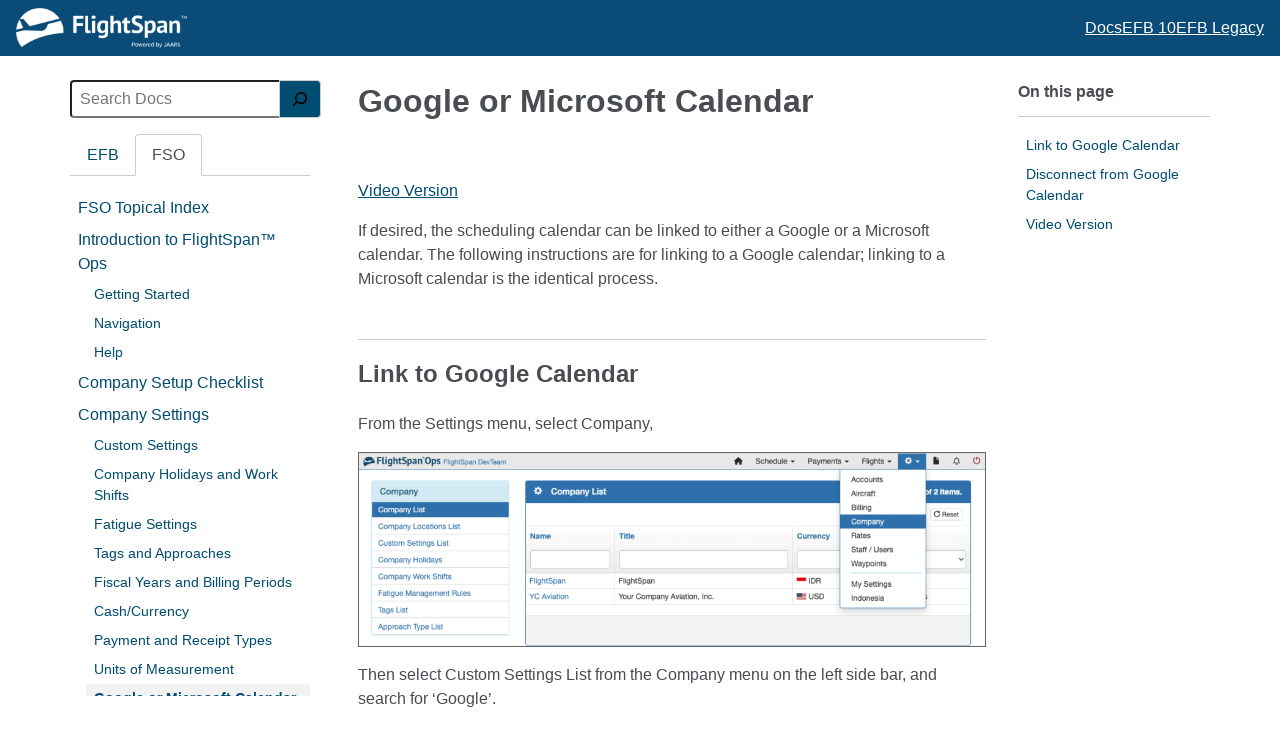

--- FILE ---
content_type: text/html; charset=UTF-8
request_url: https://docs.flightspan.com/docs/fso/company-settings/google-calendar/
body_size: 19507
content:
<!DOCTYPE html>
<html lang="en-US">
<head>
	<meta charset="UTF-8" />
	<meta name="viewport" content="width=device-width, initial-scale=1" />
<meta name='robots' content='max-image-preview:large' />
<title>Google or Microsoft Calendar &#8211; FlightSpan Documentation</title>
<link rel="alternate" type="application/rss+xml" title="FlightSpan Documentation &raquo; Feed" href="https://docs.flightspan.com/feed/" />
<link rel="alternate" type="application/rss+xml" title="FlightSpan Documentation &raquo; Comments Feed" href="https://docs.flightspan.com/comments/feed/" />
<link rel="alternate" title="oEmbed (JSON)" type="application/json+oembed" href="https://docs.flightspan.com/wp-json/oembed/1.0/embed?url=https%3A%2F%2Fdocs.flightspan.com%2Fdocs%2Ffso%2Fcompany-settings%2Fgoogle-calendar%2F" />
<link rel="alternate" title="oEmbed (XML)" type="text/xml+oembed" href="https://docs.flightspan.com/wp-json/oembed/1.0/embed?url=https%3A%2F%2Fdocs.flightspan.com%2Fdocs%2Ffso%2Fcompany-settings%2Fgoogle-calendar%2F&#038;format=xml" />
<style id='wp-img-auto-sizes-contain-inline-css'>
img:is([sizes=auto i],[sizes^="auto," i]){contain-intrinsic-size:3000px 1500px}
/*# sourceURL=wp-img-auto-sizes-contain-inline-css */
</style>
<style id='wp-block-site-logo-inline-css'>
.wp-block-site-logo{box-sizing:border-box;line-height:0}.wp-block-site-logo a{display:inline-block;line-height:0}.wp-block-site-logo.is-default-size img{height:auto;width:120px}.wp-block-site-logo img{height:auto;max-width:100%}.wp-block-site-logo a,.wp-block-site-logo img{border-radius:inherit}.wp-block-site-logo.aligncenter{margin-left:auto;margin-right:auto;text-align:center}:root :where(.wp-block-site-logo.is-style-rounded){border-radius:9999px}
/*# sourceURL=https://docs.flightspan.com/wp/wp-includes/blocks/site-logo/style.min.css */
</style>
<style id='wp-block-group-inline-css'>
.wp-block-group{box-sizing:border-box}:where(.wp-block-group.wp-block-group-is-layout-constrained){position:relative}
/*# sourceURL=https://docs.flightspan.com/wp/wp-includes/blocks/group/style.min.css */
</style>
<style id='wp-block-group-theme-inline-css'>
:where(.wp-block-group.has-background){padding:1.25em 2.375em}
/*# sourceURL=https://docs.flightspan.com/wp/wp-includes/blocks/group/theme.min.css */
</style>
<style id='wp-block-navigation-link-inline-css'>
.wp-block-navigation .wp-block-navigation-item__label{overflow-wrap:break-word}.wp-block-navigation .wp-block-navigation-item__description{display:none}.link-ui-tools{outline:1px solid #f0f0f0;padding:8px}.link-ui-block-inserter{padding-top:8px}.link-ui-block-inserter__back{margin-left:8px;text-transform:uppercase}
/*# sourceURL=https://docs.flightspan.com/wp/wp-includes/blocks/navigation-link/style.min.css */
</style>
<style id='wp-block-navigation-inline-css'>
.wp-block-navigation{position:relative}.wp-block-navigation ul{margin-bottom:0;margin-left:0;margin-top:0;padding-left:0}.wp-block-navigation ul,.wp-block-navigation ul li{list-style:none;padding:0}.wp-block-navigation .wp-block-navigation-item{align-items:center;background-color:inherit;display:flex;position:relative}.wp-block-navigation .wp-block-navigation-item .wp-block-navigation__submenu-container:empty{display:none}.wp-block-navigation .wp-block-navigation-item__content{display:block;z-index:1}.wp-block-navigation .wp-block-navigation-item__content.wp-block-navigation-item__content{color:inherit}.wp-block-navigation.has-text-decoration-underline .wp-block-navigation-item__content,.wp-block-navigation.has-text-decoration-underline .wp-block-navigation-item__content:active,.wp-block-navigation.has-text-decoration-underline .wp-block-navigation-item__content:focus{text-decoration:underline}.wp-block-navigation.has-text-decoration-line-through .wp-block-navigation-item__content,.wp-block-navigation.has-text-decoration-line-through .wp-block-navigation-item__content:active,.wp-block-navigation.has-text-decoration-line-through .wp-block-navigation-item__content:focus{text-decoration:line-through}.wp-block-navigation :where(a),.wp-block-navigation :where(a:active),.wp-block-navigation :where(a:focus){text-decoration:none}.wp-block-navigation .wp-block-navigation__submenu-icon{align-self:center;background-color:inherit;border:none;color:currentColor;display:inline-block;font-size:inherit;height:.6em;line-height:0;margin-left:.25em;padding:0;width:.6em}.wp-block-navigation .wp-block-navigation__submenu-icon svg{display:inline-block;stroke:currentColor;height:inherit;margin-top:.075em;width:inherit}.wp-block-navigation{--navigation-layout-justification-setting:flex-start;--navigation-layout-direction:row;--navigation-layout-wrap:wrap;--navigation-layout-justify:flex-start;--navigation-layout-align:center}.wp-block-navigation.is-vertical{--navigation-layout-direction:column;--navigation-layout-justify:initial;--navigation-layout-align:flex-start}.wp-block-navigation.no-wrap{--navigation-layout-wrap:nowrap}.wp-block-navigation.items-justified-center{--navigation-layout-justification-setting:center;--navigation-layout-justify:center}.wp-block-navigation.items-justified-center.is-vertical{--navigation-layout-align:center}.wp-block-navigation.items-justified-right{--navigation-layout-justification-setting:flex-end;--navigation-layout-justify:flex-end}.wp-block-navigation.items-justified-right.is-vertical{--navigation-layout-align:flex-end}.wp-block-navigation.items-justified-space-between{--navigation-layout-justification-setting:space-between;--navigation-layout-justify:space-between}.wp-block-navigation .has-child .wp-block-navigation__submenu-container{align-items:normal;background-color:inherit;color:inherit;display:flex;flex-direction:column;opacity:0;position:absolute;z-index:2}@media not (prefers-reduced-motion){.wp-block-navigation .has-child .wp-block-navigation__submenu-container{transition:opacity .1s linear}}.wp-block-navigation .has-child .wp-block-navigation__submenu-container{height:0;overflow:hidden;visibility:hidden;width:0}.wp-block-navigation .has-child .wp-block-navigation__submenu-container>.wp-block-navigation-item>.wp-block-navigation-item__content{display:flex;flex-grow:1;padding:.5em 1em}.wp-block-navigation .has-child .wp-block-navigation__submenu-container>.wp-block-navigation-item>.wp-block-navigation-item__content .wp-block-navigation__submenu-icon{margin-left:auto;margin-right:0}.wp-block-navigation .has-child .wp-block-navigation__submenu-container .wp-block-navigation-item__content{margin:0}.wp-block-navigation .has-child .wp-block-navigation__submenu-container{left:-1px;top:100%}@media (min-width:782px){.wp-block-navigation .has-child .wp-block-navigation__submenu-container .wp-block-navigation__submenu-container{left:100%;top:-1px}.wp-block-navigation .has-child .wp-block-navigation__submenu-container .wp-block-navigation__submenu-container:before{background:#0000;content:"";display:block;height:100%;position:absolute;right:100%;width:.5em}.wp-block-navigation .has-child .wp-block-navigation__submenu-container .wp-block-navigation__submenu-icon{margin-right:.25em}.wp-block-navigation .has-child .wp-block-navigation__submenu-container .wp-block-navigation__submenu-icon svg{transform:rotate(-90deg)}}.wp-block-navigation .has-child .wp-block-navigation-submenu__toggle[aria-expanded=true]~.wp-block-navigation__submenu-container,.wp-block-navigation .has-child:not(.open-on-click):hover>.wp-block-navigation__submenu-container,.wp-block-navigation .has-child:not(.open-on-click):not(.open-on-hover-click):focus-within>.wp-block-navigation__submenu-container{height:auto;min-width:200px;opacity:1;overflow:visible;visibility:visible;width:auto}.wp-block-navigation.has-background .has-child .wp-block-navigation__submenu-container{left:0;top:100%}@media (min-width:782px){.wp-block-navigation.has-background .has-child .wp-block-navigation__submenu-container .wp-block-navigation__submenu-container{left:100%;top:0}}.wp-block-navigation-submenu{display:flex;position:relative}.wp-block-navigation-submenu .wp-block-navigation__submenu-icon svg{stroke:currentColor}button.wp-block-navigation-item__content{background-color:initial;border:none;color:currentColor;font-family:inherit;font-size:inherit;font-style:inherit;font-weight:inherit;letter-spacing:inherit;line-height:inherit;text-align:left;text-transform:inherit}.wp-block-navigation-submenu__toggle{cursor:pointer}.wp-block-navigation-submenu__toggle[aria-expanded=true]+.wp-block-navigation__submenu-icon>svg,.wp-block-navigation-submenu__toggle[aria-expanded=true]>svg{transform:rotate(180deg)}.wp-block-navigation-item.open-on-click .wp-block-navigation-submenu__toggle{padding-left:0;padding-right:.85em}.wp-block-navigation-item.open-on-click .wp-block-navigation-submenu__toggle+.wp-block-navigation__submenu-icon{margin-left:-.6em;pointer-events:none}.wp-block-navigation-item.open-on-click button.wp-block-navigation-item__content:not(.wp-block-navigation-submenu__toggle){padding:0}.wp-block-navigation .wp-block-page-list,.wp-block-navigation__container,.wp-block-navigation__responsive-close,.wp-block-navigation__responsive-container,.wp-block-navigation__responsive-container-content,.wp-block-navigation__responsive-dialog{gap:inherit}:where(.wp-block-navigation.has-background .wp-block-navigation-item a:not(.wp-element-button)),:where(.wp-block-navigation.has-background .wp-block-navigation-submenu a:not(.wp-element-button)){padding:.5em 1em}:where(.wp-block-navigation .wp-block-navigation__submenu-container .wp-block-navigation-item a:not(.wp-element-button)),:where(.wp-block-navigation .wp-block-navigation__submenu-container .wp-block-navigation-submenu a:not(.wp-element-button)),:where(.wp-block-navigation .wp-block-navigation__submenu-container .wp-block-navigation-submenu button.wp-block-navigation-item__content),:where(.wp-block-navigation .wp-block-navigation__submenu-container .wp-block-pages-list__item button.wp-block-navigation-item__content){padding:.5em 1em}.wp-block-navigation.items-justified-right .wp-block-navigation__container .has-child .wp-block-navigation__submenu-container,.wp-block-navigation.items-justified-right .wp-block-page-list>.has-child .wp-block-navigation__submenu-container,.wp-block-navigation.items-justified-space-between .wp-block-page-list>.has-child:last-child .wp-block-navigation__submenu-container,.wp-block-navigation.items-justified-space-between>.wp-block-navigation__container>.has-child:last-child .wp-block-navigation__submenu-container{left:auto;right:0}.wp-block-navigation.items-justified-right .wp-block-navigation__container .has-child .wp-block-navigation__submenu-container .wp-block-navigation__submenu-container,.wp-block-navigation.items-justified-right .wp-block-page-list>.has-child .wp-block-navigation__submenu-container .wp-block-navigation__submenu-container,.wp-block-navigation.items-justified-space-between .wp-block-page-list>.has-child:last-child .wp-block-navigation__submenu-container .wp-block-navigation__submenu-container,.wp-block-navigation.items-justified-space-between>.wp-block-navigation__container>.has-child:last-child .wp-block-navigation__submenu-container .wp-block-navigation__submenu-container{left:-1px;right:-1px}@media (min-width:782px){.wp-block-navigation.items-justified-right .wp-block-navigation__container .has-child .wp-block-navigation__submenu-container .wp-block-navigation__submenu-container,.wp-block-navigation.items-justified-right .wp-block-page-list>.has-child .wp-block-navigation__submenu-container .wp-block-navigation__submenu-container,.wp-block-navigation.items-justified-space-between .wp-block-page-list>.has-child:last-child .wp-block-navigation__submenu-container .wp-block-navigation__submenu-container,.wp-block-navigation.items-justified-space-between>.wp-block-navigation__container>.has-child:last-child .wp-block-navigation__submenu-container .wp-block-navigation__submenu-container{left:auto;right:100%}}.wp-block-navigation:not(.has-background) .wp-block-navigation__submenu-container{background-color:#fff;border:1px solid #00000026}.wp-block-navigation.has-background .wp-block-navigation__submenu-container{background-color:inherit}.wp-block-navigation:not(.has-text-color) .wp-block-navigation__submenu-container{color:#000}.wp-block-navigation__container{align-items:var(--navigation-layout-align,initial);display:flex;flex-direction:var(--navigation-layout-direction,initial);flex-wrap:var(--navigation-layout-wrap,wrap);justify-content:var(--navigation-layout-justify,initial);list-style:none;margin:0;padding-left:0}.wp-block-navigation__container .is-responsive{display:none}.wp-block-navigation__container:only-child,.wp-block-page-list:only-child{flex-grow:1}@keyframes overlay-menu__fade-in-animation{0%{opacity:0;transform:translateY(.5em)}to{opacity:1;transform:translateY(0)}}.wp-block-navigation__responsive-container{bottom:0;display:none;left:0;position:fixed;right:0;top:0}.wp-block-navigation__responsive-container :where(.wp-block-navigation-item a){color:inherit}.wp-block-navigation__responsive-container .wp-block-navigation__responsive-container-content{align-items:var(--navigation-layout-align,initial);display:flex;flex-direction:var(--navigation-layout-direction,initial);flex-wrap:var(--navigation-layout-wrap,wrap);justify-content:var(--navigation-layout-justify,initial)}.wp-block-navigation__responsive-container:not(.is-menu-open.is-menu-open){background-color:inherit!important;color:inherit!important}.wp-block-navigation__responsive-container.is-menu-open{background-color:inherit;display:flex;flex-direction:column}@media not (prefers-reduced-motion){.wp-block-navigation__responsive-container.is-menu-open{animation:overlay-menu__fade-in-animation .1s ease-out;animation-fill-mode:forwards}}.wp-block-navigation__responsive-container.is-menu-open{overflow:auto;padding:clamp(1rem,var(--wp--style--root--padding-top),20rem) clamp(1rem,var(--wp--style--root--padding-right),20rem) clamp(1rem,var(--wp--style--root--padding-bottom),20rem) clamp(1rem,var(--wp--style--root--padding-left),20rem);z-index:100000}.wp-block-navigation__responsive-container.is-menu-open .wp-block-navigation__responsive-container-content{align-items:var(--navigation-layout-justification-setting,inherit);display:flex;flex-direction:column;flex-wrap:nowrap;overflow:visible;padding-top:calc(2rem + 24px)}.wp-block-navigation__responsive-container.is-menu-open .wp-block-navigation__responsive-container-content,.wp-block-navigation__responsive-container.is-menu-open .wp-block-navigation__responsive-container-content .wp-block-navigation__container,.wp-block-navigation__responsive-container.is-menu-open .wp-block-navigation__responsive-container-content .wp-block-page-list{justify-content:flex-start}.wp-block-navigation__responsive-container.is-menu-open .wp-block-navigation__responsive-container-content .wp-block-navigation__submenu-icon{display:none}.wp-block-navigation__responsive-container.is-menu-open .wp-block-navigation__responsive-container-content .has-child .wp-block-navigation__submenu-container{border:none;height:auto;min-width:200px;opacity:1;overflow:initial;padding-left:2rem;padding-right:2rem;position:static;visibility:visible;width:auto}.wp-block-navigation__responsive-container.is-menu-open .wp-block-navigation__responsive-container-content .wp-block-navigation__container,.wp-block-navigation__responsive-container.is-menu-open .wp-block-navigation__responsive-container-content .wp-block-navigation__submenu-container{gap:inherit}.wp-block-navigation__responsive-container.is-menu-open .wp-block-navigation__responsive-container-content .wp-block-navigation__submenu-container{padding-top:var(--wp--style--block-gap,2em)}.wp-block-navigation__responsive-container.is-menu-open .wp-block-navigation__responsive-container-content .wp-block-navigation-item__content{padding:0}.wp-block-navigation__responsive-container.is-menu-open .wp-block-navigation__responsive-container-content .wp-block-navigation-item,.wp-block-navigation__responsive-container.is-menu-open .wp-block-navigation__responsive-container-content .wp-block-navigation__container,.wp-block-navigation__responsive-container.is-menu-open .wp-block-navigation__responsive-container-content .wp-block-page-list{align-items:var(--navigation-layout-justification-setting,initial);display:flex;flex-direction:column}.wp-block-navigation__responsive-container.is-menu-open .wp-block-navigation-item,.wp-block-navigation__responsive-container.is-menu-open .wp-block-navigation-item .wp-block-navigation__submenu-container,.wp-block-navigation__responsive-container.is-menu-open .wp-block-navigation__container,.wp-block-navigation__responsive-container.is-menu-open .wp-block-page-list{background:#0000!important;color:inherit!important}.wp-block-navigation__responsive-container.is-menu-open .wp-block-navigation__submenu-container.wp-block-navigation__submenu-container.wp-block-navigation__submenu-container.wp-block-navigation__submenu-container{left:auto;right:auto}@media (min-width:600px){.wp-block-navigation__responsive-container:not(.hidden-by-default):not(.is-menu-open){background-color:inherit;display:block;position:relative;width:100%;z-index:auto}.wp-block-navigation__responsive-container:not(.hidden-by-default):not(.is-menu-open) .wp-block-navigation__responsive-container-close{display:none}.wp-block-navigation__responsive-container.is-menu-open .wp-block-navigation__submenu-container.wp-block-navigation__submenu-container.wp-block-navigation__submenu-container.wp-block-navigation__submenu-container{left:0}}.wp-block-navigation:not(.has-background) .wp-block-navigation__responsive-container.is-menu-open{background-color:#fff}.wp-block-navigation:not(.has-text-color) .wp-block-navigation__responsive-container.is-menu-open{color:#000}.wp-block-navigation__toggle_button_label{font-size:1rem;font-weight:700}.wp-block-navigation__responsive-container-close,.wp-block-navigation__responsive-container-open{background:#0000;border:none;color:currentColor;cursor:pointer;margin:0;padding:0;text-transform:inherit;vertical-align:middle}.wp-block-navigation__responsive-container-close svg,.wp-block-navigation__responsive-container-open svg{fill:currentColor;display:block;height:24px;pointer-events:none;width:24px}.wp-block-navigation__responsive-container-open{display:flex}.wp-block-navigation__responsive-container-open.wp-block-navigation__responsive-container-open.wp-block-navigation__responsive-container-open{font-family:inherit;font-size:inherit;font-weight:inherit}@media (min-width:600px){.wp-block-navigation__responsive-container-open:not(.always-shown){display:none}}.wp-block-navigation__responsive-container-close{position:absolute;right:0;top:0;z-index:2}.wp-block-navigation__responsive-container-close.wp-block-navigation__responsive-container-close.wp-block-navigation__responsive-container-close{font-family:inherit;font-size:inherit;font-weight:inherit}.wp-block-navigation__responsive-close{width:100%}.has-modal-open .wp-block-navigation__responsive-close{margin-left:auto;margin-right:auto;max-width:var(--wp--style--global--wide-size,100%)}.wp-block-navigation__responsive-close:focus{outline:none}.is-menu-open .wp-block-navigation__responsive-close,.is-menu-open .wp-block-navigation__responsive-container-content,.is-menu-open .wp-block-navigation__responsive-dialog{box-sizing:border-box}.wp-block-navigation__responsive-dialog{position:relative}.has-modal-open .admin-bar .is-menu-open .wp-block-navigation__responsive-dialog{margin-top:46px}@media (min-width:782px){.has-modal-open .admin-bar .is-menu-open .wp-block-navigation__responsive-dialog{margin-top:32px}}html.has-modal-open{overflow:hidden}
/*# sourceURL=https://docs.flightspan.com/wp/wp-includes/blocks/navigation/style.min.css */
</style>
<style id='wp-block-template-part-theme-inline-css'>
:root :where(.wp-block-template-part.has-background){margin-bottom:0;margin-top:0;padding:1.25em 2.375em}
/*# sourceURL=https://docs.flightspan.com/wp/wp-includes/blocks/template-part/theme.min.css */
</style>
<style id='wp-block-search-inline-css'>
.wp-block-search__button{margin-left:10px;word-break:normal}.wp-block-search__button.has-icon{line-height:0}.wp-block-search__button svg{height:1.25em;min-height:24px;min-width:24px;width:1.25em;fill:currentColor;vertical-align:text-bottom}:where(.wp-block-search__button){border:1px solid #ccc;padding:6px 10px}.wp-block-search__inside-wrapper{display:flex;flex:auto;flex-wrap:nowrap;max-width:100%}.wp-block-search__label{width:100%}.wp-block-search.wp-block-search__button-only .wp-block-search__button{box-sizing:border-box;display:flex;flex-shrink:0;justify-content:center;margin-left:0;max-width:100%}.wp-block-search.wp-block-search__button-only .wp-block-search__inside-wrapper{min-width:0!important;transition-property:width}.wp-block-search.wp-block-search__button-only .wp-block-search__input{flex-basis:100%;transition-duration:.3s}.wp-block-search.wp-block-search__button-only.wp-block-search__searchfield-hidden,.wp-block-search.wp-block-search__button-only.wp-block-search__searchfield-hidden .wp-block-search__inside-wrapper{overflow:hidden}.wp-block-search.wp-block-search__button-only.wp-block-search__searchfield-hidden .wp-block-search__input{border-left-width:0!important;border-right-width:0!important;flex-basis:0;flex-grow:0;margin:0;min-width:0!important;padding-left:0!important;padding-right:0!important;width:0!important}:where(.wp-block-search__input){appearance:none;border:1px solid #949494;flex-grow:1;font-family:inherit;font-size:inherit;font-style:inherit;font-weight:inherit;letter-spacing:inherit;line-height:inherit;margin-left:0;margin-right:0;min-width:3rem;padding:8px;text-decoration:unset!important;text-transform:inherit}:where(.wp-block-search__button-inside .wp-block-search__inside-wrapper){background-color:#fff;border:1px solid #949494;box-sizing:border-box;padding:4px}:where(.wp-block-search__button-inside .wp-block-search__inside-wrapper) .wp-block-search__input{border:none;border-radius:0;padding:0 4px}:where(.wp-block-search__button-inside .wp-block-search__inside-wrapper) .wp-block-search__input:focus{outline:none}:where(.wp-block-search__button-inside .wp-block-search__inside-wrapper) :where(.wp-block-search__button){padding:4px 8px}.wp-block-search.aligncenter .wp-block-search__inside-wrapper{margin:auto}.wp-block[data-align=right] .wp-block-search.wp-block-search__button-only .wp-block-search__inside-wrapper{float:right}
/*# sourceURL=https://docs.flightspan.com/wp/wp-includes/blocks/search/style.min.css */
</style>
<style id='wp-block-search-theme-inline-css'>
.wp-block-search .wp-block-search__label{font-weight:700}.wp-block-search__button{border:1px solid #ccc;padding:.375em .625em}
/*# sourceURL=https://docs.flightspan.com/wp/wp-includes/blocks/search/theme.min.css */
</style>
<style id='wp-block-post-title-inline-css'>
.wp-block-post-title{box-sizing:border-box;word-break:break-word}.wp-block-post-title :where(a){display:inline-block;font-family:inherit;font-size:inherit;font-style:inherit;font-weight:inherit;letter-spacing:inherit;line-height:inherit;text-decoration:inherit}
/*# sourceURL=https://docs.flightspan.com/wp/wp-includes/blocks/post-title/style.min.css */
</style>
<style id='wp-block-paragraph-inline-css'>
.is-small-text{font-size:.875em}.is-regular-text{font-size:1em}.is-large-text{font-size:2.25em}.is-larger-text{font-size:3em}.has-drop-cap:not(:focus):first-letter{float:left;font-size:8.4em;font-style:normal;font-weight:100;line-height:.68;margin:.05em .1em 0 0;text-transform:uppercase}body.rtl .has-drop-cap:not(:focus):first-letter{float:none;margin-left:.1em}p.has-drop-cap.has-background{overflow:hidden}:root :where(p.has-background){padding:1.25em 2.375em}:where(p.has-text-color:not(.has-link-color)) a{color:inherit}p.has-text-align-left[style*="writing-mode:vertical-lr"],p.has-text-align-right[style*="writing-mode:vertical-rl"]{rotate:180deg}
/*# sourceURL=https://docs.flightspan.com/wp/wp-includes/blocks/paragraph/style.min.css */
</style>
<style id='wp-block-heading-inline-css'>
h1:where(.wp-block-heading).has-background,h2:where(.wp-block-heading).has-background,h3:where(.wp-block-heading).has-background,h4:where(.wp-block-heading).has-background,h5:where(.wp-block-heading).has-background,h6:where(.wp-block-heading).has-background{padding:1.25em 2.375em}h1.has-text-align-left[style*=writing-mode]:where([style*=vertical-lr]),h1.has-text-align-right[style*=writing-mode]:where([style*=vertical-rl]),h2.has-text-align-left[style*=writing-mode]:where([style*=vertical-lr]),h2.has-text-align-right[style*=writing-mode]:where([style*=vertical-rl]),h3.has-text-align-left[style*=writing-mode]:where([style*=vertical-lr]),h3.has-text-align-right[style*=writing-mode]:where([style*=vertical-rl]),h4.has-text-align-left[style*=writing-mode]:where([style*=vertical-lr]),h4.has-text-align-right[style*=writing-mode]:where([style*=vertical-rl]),h5.has-text-align-left[style*=writing-mode]:where([style*=vertical-lr]),h5.has-text-align-right[style*=writing-mode]:where([style*=vertical-rl]),h6.has-text-align-left[style*=writing-mode]:where([style*=vertical-lr]),h6.has-text-align-right[style*=writing-mode]:where([style*=vertical-rl]){rotate:180deg}
/*# sourceURL=https://docs.flightspan.com/wp/wp-includes/blocks/heading/style.min.css */
</style>
<style id='wp-block-image-inline-css'>
.wp-block-image>a,.wp-block-image>figure>a{display:inline-block}.wp-block-image img{box-sizing:border-box;height:auto;max-width:100%;vertical-align:bottom}@media not (prefers-reduced-motion){.wp-block-image img.hide{visibility:hidden}.wp-block-image img.show{animation:show-content-image .4s}}.wp-block-image[style*=border-radius] img,.wp-block-image[style*=border-radius]>a{border-radius:inherit}.wp-block-image.has-custom-border img{box-sizing:border-box}.wp-block-image.aligncenter{text-align:center}.wp-block-image.alignfull>a,.wp-block-image.alignwide>a{width:100%}.wp-block-image.alignfull img,.wp-block-image.alignwide img{height:auto;width:100%}.wp-block-image .aligncenter,.wp-block-image .alignleft,.wp-block-image .alignright,.wp-block-image.aligncenter,.wp-block-image.alignleft,.wp-block-image.alignright{display:table}.wp-block-image .aligncenter>figcaption,.wp-block-image .alignleft>figcaption,.wp-block-image .alignright>figcaption,.wp-block-image.aligncenter>figcaption,.wp-block-image.alignleft>figcaption,.wp-block-image.alignright>figcaption{caption-side:bottom;display:table-caption}.wp-block-image .alignleft{float:left;margin:.5em 1em .5em 0}.wp-block-image .alignright{float:right;margin:.5em 0 .5em 1em}.wp-block-image .aligncenter{margin-left:auto;margin-right:auto}.wp-block-image :where(figcaption){margin-bottom:1em;margin-top:.5em}.wp-block-image.is-style-circle-mask img{border-radius:9999px}@supports ((-webkit-mask-image:none) or (mask-image:none)) or (-webkit-mask-image:none){.wp-block-image.is-style-circle-mask img{border-radius:0;-webkit-mask-image:url('data:image/svg+xml;utf8,<svg viewBox="0 0 100 100" xmlns="http://www.w3.org/2000/svg"><circle cx="50" cy="50" r="50"/></svg>');mask-image:url('data:image/svg+xml;utf8,<svg viewBox="0 0 100 100" xmlns="http://www.w3.org/2000/svg"><circle cx="50" cy="50" r="50"/></svg>');mask-mode:alpha;-webkit-mask-position:center;mask-position:center;-webkit-mask-repeat:no-repeat;mask-repeat:no-repeat;-webkit-mask-size:contain;mask-size:contain}}:root :where(.wp-block-image.is-style-rounded img,.wp-block-image .is-style-rounded img){border-radius:9999px}.wp-block-image figure{margin:0}.wp-lightbox-container{display:flex;flex-direction:column;position:relative}.wp-lightbox-container img{cursor:zoom-in}.wp-lightbox-container img:hover+button{opacity:1}.wp-lightbox-container button{align-items:center;backdrop-filter:blur(16px) saturate(180%);background-color:#5a5a5a40;border:none;border-radius:4px;cursor:zoom-in;display:flex;height:20px;justify-content:center;opacity:0;padding:0;position:absolute;right:16px;text-align:center;top:16px;width:20px;z-index:100}@media not (prefers-reduced-motion){.wp-lightbox-container button{transition:opacity .2s ease}}.wp-lightbox-container button:focus-visible{outline:3px auto #5a5a5a40;outline:3px auto -webkit-focus-ring-color;outline-offset:3px}.wp-lightbox-container button:hover{cursor:pointer;opacity:1}.wp-lightbox-container button:focus{opacity:1}.wp-lightbox-container button:focus,.wp-lightbox-container button:hover,.wp-lightbox-container button:not(:hover):not(:active):not(.has-background){background-color:#5a5a5a40;border:none}.wp-lightbox-overlay{box-sizing:border-box;cursor:zoom-out;height:100vh;left:0;overflow:hidden;position:fixed;top:0;visibility:hidden;width:100%;z-index:100000}.wp-lightbox-overlay .close-button{align-items:center;cursor:pointer;display:flex;justify-content:center;min-height:40px;min-width:40px;padding:0;position:absolute;right:calc(env(safe-area-inset-right) + 16px);top:calc(env(safe-area-inset-top) + 16px);z-index:5000000}.wp-lightbox-overlay .close-button:focus,.wp-lightbox-overlay .close-button:hover,.wp-lightbox-overlay .close-button:not(:hover):not(:active):not(.has-background){background:none;border:none}.wp-lightbox-overlay .lightbox-image-container{height:var(--wp--lightbox-container-height);left:50%;overflow:hidden;position:absolute;top:50%;transform:translate(-50%,-50%);transform-origin:top left;width:var(--wp--lightbox-container-width);z-index:9999999999}.wp-lightbox-overlay .wp-block-image{align-items:center;box-sizing:border-box;display:flex;height:100%;justify-content:center;margin:0;position:relative;transform-origin:0 0;width:100%;z-index:3000000}.wp-lightbox-overlay .wp-block-image img{height:var(--wp--lightbox-image-height);min-height:var(--wp--lightbox-image-height);min-width:var(--wp--lightbox-image-width);width:var(--wp--lightbox-image-width)}.wp-lightbox-overlay .wp-block-image figcaption{display:none}.wp-lightbox-overlay button{background:none;border:none}.wp-lightbox-overlay .scrim{background-color:#fff;height:100%;opacity:.9;position:absolute;width:100%;z-index:2000000}.wp-lightbox-overlay.active{visibility:visible}@media not (prefers-reduced-motion){.wp-lightbox-overlay.active{animation:turn-on-visibility .25s both}.wp-lightbox-overlay.active img{animation:turn-on-visibility .35s both}.wp-lightbox-overlay.show-closing-animation:not(.active){animation:turn-off-visibility .35s both}.wp-lightbox-overlay.show-closing-animation:not(.active) img{animation:turn-off-visibility .25s both}.wp-lightbox-overlay.zoom.active{animation:none;opacity:1;visibility:visible}.wp-lightbox-overlay.zoom.active .lightbox-image-container{animation:lightbox-zoom-in .4s}.wp-lightbox-overlay.zoom.active .lightbox-image-container img{animation:none}.wp-lightbox-overlay.zoom.active .scrim{animation:turn-on-visibility .4s forwards}.wp-lightbox-overlay.zoom.show-closing-animation:not(.active){animation:none}.wp-lightbox-overlay.zoom.show-closing-animation:not(.active) .lightbox-image-container{animation:lightbox-zoom-out .4s}.wp-lightbox-overlay.zoom.show-closing-animation:not(.active) .lightbox-image-container img{animation:none}.wp-lightbox-overlay.zoom.show-closing-animation:not(.active) .scrim{animation:turn-off-visibility .4s forwards}}@keyframes show-content-image{0%{visibility:hidden}99%{visibility:hidden}to{visibility:visible}}@keyframes turn-on-visibility{0%{opacity:0}to{opacity:1}}@keyframes turn-off-visibility{0%{opacity:1;visibility:visible}99%{opacity:0;visibility:visible}to{opacity:0;visibility:hidden}}@keyframes lightbox-zoom-in{0%{transform:translate(calc((-100vw + var(--wp--lightbox-scrollbar-width))/2 + var(--wp--lightbox-initial-left-position)),calc(-50vh + var(--wp--lightbox-initial-top-position))) scale(var(--wp--lightbox-scale))}to{transform:translate(-50%,-50%) scale(1)}}@keyframes lightbox-zoom-out{0%{transform:translate(-50%,-50%) scale(1);visibility:visible}99%{visibility:visible}to{transform:translate(calc((-100vw + var(--wp--lightbox-scrollbar-width))/2 + var(--wp--lightbox-initial-left-position)),calc(-50vh + var(--wp--lightbox-initial-top-position))) scale(var(--wp--lightbox-scale));visibility:hidden}}
/*# sourceURL=https://docs.flightspan.com/wp/wp-includes/blocks/image/style.min.css */
</style>
<style id='wp-block-image-theme-inline-css'>
:root :where(.wp-block-image figcaption){color:#555;font-size:13px;text-align:center}.is-dark-theme :root :where(.wp-block-image figcaption){color:#ffffffa6}.wp-block-image{margin:0 0 1em}
/*# sourceURL=https://docs.flightspan.com/wp/wp-includes/blocks/image/theme.min.css */
</style>
<style id='wp-block-post-content-inline-css'>
.wp-block-post-content{display:flow-root}
/*# sourceURL=https://docs.flightspan.com/wp/wp-includes/blocks/post-content/style.min.css */
</style>
<style id='wp-block-post-date-inline-css'>
.wp-block-post-date{box-sizing:border-box}
/*# sourceURL=https://docs.flightspan.com/wp/wp-includes/blocks/post-date/style.min.css */
</style>
<style id='wp-block-post-terms-inline-css'>
.wp-block-post-terms{box-sizing:border-box}.wp-block-post-terms .wp-block-post-terms__separator{white-space:pre-wrap}
/*# sourceURL=https://docs.flightspan.com/wp/wp-includes/blocks/post-terms/style.min.css */
</style>
<style id='wp-block-separator-inline-css'>
@charset "UTF-8";.wp-block-separator{border:none;border-top:2px solid}:root :where(.wp-block-separator.is-style-dots){height:auto;line-height:1;text-align:center}:root :where(.wp-block-separator.is-style-dots):before{color:currentColor;content:"···";font-family:serif;font-size:1.5em;letter-spacing:2em;padding-left:2em}.wp-block-separator.is-style-dots{background:none!important;border:none!important}
/*# sourceURL=https://docs.flightspan.com/wp/wp-includes/blocks/separator/style.min.css */
</style>
<style id='wp-block-separator-theme-inline-css'>
.wp-block-separator.has-css-opacity{opacity:.4}.wp-block-separator{border:none;border-bottom:2px solid;margin-left:auto;margin-right:auto}.wp-block-separator.has-alpha-channel-opacity{opacity:1}.wp-block-separator:not(.is-style-wide):not(.is-style-dots){width:100px}.wp-block-separator.has-background:not(.is-style-dots){border-bottom:none;height:1px}.wp-block-separator.has-background:not(.is-style-wide):not(.is-style-dots){height:2px}
/*# sourceURL=https://docs.flightspan.com/wp/wp-includes/blocks/separator/theme.min.css */
</style>
<style id='wp-block-post-navigation-link-inline-css'>
.wp-block-post-navigation-link .wp-block-post-navigation-link__arrow-previous{display:inline-block;margin-right:1ch}.wp-block-post-navigation-link .wp-block-post-navigation-link__arrow-previous:not(.is-arrow-chevron){transform:scaleX(1)}.wp-block-post-navigation-link .wp-block-post-navigation-link__arrow-next{display:inline-block;margin-left:1ch}.wp-block-post-navigation-link .wp-block-post-navigation-link__arrow-next:not(.is-arrow-chevron){transform:scaleX(1)}.wp-block-post-navigation-link.has-text-align-left[style*="writing-mode: vertical-lr"],.wp-block-post-navigation-link.has-text-align-right[style*="writing-mode: vertical-rl"]{rotate:180deg}
/*# sourceURL=https://docs.flightspan.com/wp/wp-includes/blocks/post-navigation-link/style.min.css */
</style>
<style id='wp-emoji-styles-inline-css'>

	img.wp-smiley, img.emoji {
		display: inline !important;
		border: none !important;
		box-shadow: none !important;
		height: 1em !important;
		width: 1em !important;
		margin: 0 0.07em !important;
		vertical-align: -0.1em !important;
		background: none !important;
		padding: 0 !important;
	}
/*# sourceURL=wp-emoji-styles-inline-css */
</style>
<style id='wp-block-library-inline-css'>
:root{--wp-block-synced-color:#7a00df;--wp-block-synced-color--rgb:122,0,223;--wp-bound-block-color:var(--wp-block-synced-color);--wp-editor-canvas-background:#ddd;--wp-admin-theme-color:#007cba;--wp-admin-theme-color--rgb:0,124,186;--wp-admin-theme-color-darker-10:#006ba1;--wp-admin-theme-color-darker-10--rgb:0,107,160.5;--wp-admin-theme-color-darker-20:#005a87;--wp-admin-theme-color-darker-20--rgb:0,90,135;--wp-admin-border-width-focus:2px}@media (min-resolution:192dpi){:root{--wp-admin-border-width-focus:1.5px}}.wp-element-button{cursor:pointer}:root .has-very-light-gray-background-color{background-color:#eee}:root .has-very-dark-gray-background-color{background-color:#313131}:root .has-very-light-gray-color{color:#eee}:root .has-very-dark-gray-color{color:#313131}:root .has-vivid-green-cyan-to-vivid-cyan-blue-gradient-background{background:linear-gradient(135deg,#00d084,#0693e3)}:root .has-purple-crush-gradient-background{background:linear-gradient(135deg,#34e2e4,#4721fb 50%,#ab1dfe)}:root .has-hazy-dawn-gradient-background{background:linear-gradient(135deg,#faaca8,#dad0ec)}:root .has-subdued-olive-gradient-background{background:linear-gradient(135deg,#fafae1,#67a671)}:root .has-atomic-cream-gradient-background{background:linear-gradient(135deg,#fdd79a,#004a59)}:root .has-nightshade-gradient-background{background:linear-gradient(135deg,#330968,#31cdcf)}:root .has-midnight-gradient-background{background:linear-gradient(135deg,#020381,#2874fc)}:root{--wp--preset--font-size--normal:16px;--wp--preset--font-size--huge:42px}.has-regular-font-size{font-size:1em}.has-larger-font-size{font-size:2.625em}.has-normal-font-size{font-size:var(--wp--preset--font-size--normal)}.has-huge-font-size{font-size:var(--wp--preset--font-size--huge)}.has-text-align-center{text-align:center}.has-text-align-left{text-align:left}.has-text-align-right{text-align:right}.has-fit-text{white-space:nowrap!important}#end-resizable-editor-section{display:none}.aligncenter{clear:both}.items-justified-left{justify-content:flex-start}.items-justified-center{justify-content:center}.items-justified-right{justify-content:flex-end}.items-justified-space-between{justify-content:space-between}.screen-reader-text{border:0;clip-path:inset(50%);height:1px;margin:-1px;overflow:hidden;padding:0;position:absolute;width:1px;word-wrap:normal!important}.screen-reader-text:focus{background-color:#ddd;clip-path:none;color:#444;display:block;font-size:1em;height:auto;left:5px;line-height:normal;padding:15px 23px 14px;text-decoration:none;top:5px;width:auto;z-index:100000}html :where(.has-border-color){border-style:solid}html :where([style*=border-top-color]){border-top-style:solid}html :where([style*=border-right-color]){border-right-style:solid}html :where([style*=border-bottom-color]){border-bottom-style:solid}html :where([style*=border-left-color]){border-left-style:solid}html :where([style*=border-width]){border-style:solid}html :where([style*=border-top-width]){border-top-style:solid}html :where([style*=border-right-width]){border-right-style:solid}html :where([style*=border-bottom-width]){border-bottom-style:solid}html :where([style*=border-left-width]){border-left-style:solid}html :where(img[class*=wp-image-]){height:auto;max-width:100%}:where(figure){margin:0 0 1em}html :where(.is-position-sticky){--wp-admin--admin-bar--position-offset:var(--wp-admin--admin-bar--height,0px)}@media screen and (max-width:600px){html :where(.is-position-sticky){--wp-admin--admin-bar--position-offset:0px}}
/*# sourceURL=/wp-includes/css/dist/block-library/common.min.css */
</style>
<style id='global-styles-inline-css'>
:root{--wp--preset--aspect-ratio--square: 1;--wp--preset--aspect-ratio--4-3: 4/3;--wp--preset--aspect-ratio--3-4: 3/4;--wp--preset--aspect-ratio--3-2: 3/2;--wp--preset--aspect-ratio--2-3: 2/3;--wp--preset--aspect-ratio--16-9: 16/9;--wp--preset--aspect-ratio--9-16: 9/16;--wp--preset--color--black: #000000;--wp--preset--color--cyan-bluish-gray: #abb8c3;--wp--preset--color--white: #ffffff;--wp--preset--color--pale-pink: #f78da7;--wp--preset--color--vivid-red: #cf2e2e;--wp--preset--color--luminous-vivid-orange: #ff6900;--wp--preset--color--luminous-vivid-amber: #fcb900;--wp--preset--color--light-green-cyan: #7bdcb5;--wp--preset--color--vivid-green-cyan: #00d084;--wp--preset--color--pale-cyan-blue: #8ed1fc;--wp--preset--color--vivid-cyan-blue: #0693e3;--wp--preset--color--vivid-purple: #9b51e0;--wp--preset--color--primary: #004d71;--wp--preset--color--gray-50: hsl(215, 5%, 95%);--wp--preset--color--gray-100: hsl(215, 5%, 90%);--wp--preset--color--gray-200: hsl(215, 5%, 80%);--wp--preset--color--gray-300: hsl(215, 5%, 70%);--wp--preset--color--gray-400: hsl(215, 5%, 60%);--wp--preset--color--gray-500: hsl(215, 5%, 50%);--wp--preset--color--gray-600: hsl(215, 5%, 40%);--wp--preset--color--gray-700: hsl(215, 5%, 30%);--wp--preset--color--gray-800: hsl(215, 5%, 20%);--wp--preset--color--gray-900: hsl(215, 5%, 10%);--wp--preset--color--gray-950: hsl(215, 5%, 5%);--wp--preset--color--success-50: hsl(111, 100%, 95%);--wp--preset--color--success-100: hsl(111, 100%, 90%);--wp--preset--color--success-200: hsl(111, 100%, 80%);--wp--preset--color--success-300: hsl(111, 100%, 70%);--wp--preset--color--success-400: hsl(111, 100%, 60%);--wp--preset--color--success-500: hsl(111, 100%, 50%);--wp--preset--color--success-600: hsl(111, 100%, 40%);--wp--preset--color--success-700: hsl(111, 100%, 30%);--wp--preset--color--success-800: hsl(111, 100%, 20%);--wp--preset--color--success-900: hsl(111, 100%, 10%);--wp--preset--color--warning-50: hsl(50, 100%, 95%);--wp--preset--color--warning-100: hsl(50, 100%, 90%);--wp--preset--color--warning-200: hsl(50, 100%, 80%);--wp--preset--color--warning-300: hsl(50, 100%, 70%);--wp--preset--color--warning-400: hsl(50, 100%, 60%);--wp--preset--color--warning-500: hsl(50, 100%, 50%);--wp--preset--color--warning-600: hsl(50, 100%, 40%);--wp--preset--color--warning-700: hsl(50, 100%, 30%);--wp--preset--color--warning-800: hsl(50, 100%, 20%);--wp--preset--color--warning-900: hsl(50, 100%, 10%);--wp--preset--color--danger-50: hsl(0, 100%, 95%);--wp--preset--color--danger-100: hsl(0, 100%, 90%);--wp--preset--color--danger-200: hsl(0, 100%, 80%);--wp--preset--color--danger-300: hsl(0, 100%, 70%);--wp--preset--color--danger-400: hsl(0, 100%, 60%);--wp--preset--color--danger-500: hsl(0, 100%, 50%);--wp--preset--color--danger-600: hsl(0, 100%, 40%);--wp--preset--color--danger-700: hsl(0, 100%, 30%);--wp--preset--color--danger-800: hsl(0, 100%, 20%);--wp--preset--color--danger-900: hsl(0, 100%, 10%);--wp--preset--color--info-50: hsl(187, 100%, 95%);--wp--preset--color--info-100: hsl(187, 100%, 90%);--wp--preset--color--info-200: hsl(187, 100%, 80%);--wp--preset--color--info-300: hsl(187, 100%, 70%);--wp--preset--color--info-400: hsl(187, 100%, 60%);--wp--preset--color--info-500: hsl(187, 100%, 50%);--wp--preset--color--info-600: hsl(187, 100%, 40%);--wp--preset--color--info-700: hsl(187, 100%, 30%);--wp--preset--color--info-800: hsl(187, 100%, 20%);--wp--preset--color--info-900: hsl(187, 100%, 10%);--wp--preset--gradient--vivid-cyan-blue-to-vivid-purple: linear-gradient(135deg,rgb(6,147,227) 0%,rgb(155,81,224) 100%);--wp--preset--gradient--light-green-cyan-to-vivid-green-cyan: linear-gradient(135deg,rgb(122,220,180) 0%,rgb(0,208,130) 100%);--wp--preset--gradient--luminous-vivid-amber-to-luminous-vivid-orange: linear-gradient(135deg,rgb(252,185,0) 0%,rgb(255,105,0) 100%);--wp--preset--gradient--luminous-vivid-orange-to-vivid-red: linear-gradient(135deg,rgb(255,105,0) 0%,rgb(207,46,46) 100%);--wp--preset--gradient--very-light-gray-to-cyan-bluish-gray: linear-gradient(135deg,rgb(238,238,238) 0%,rgb(169,184,195) 100%);--wp--preset--gradient--cool-to-warm-spectrum: linear-gradient(135deg,rgb(74,234,220) 0%,rgb(151,120,209) 20%,rgb(207,42,186) 40%,rgb(238,44,130) 60%,rgb(251,105,98) 80%,rgb(254,248,76) 100%);--wp--preset--gradient--blush-light-purple: linear-gradient(135deg,rgb(255,206,236) 0%,rgb(152,150,240) 100%);--wp--preset--gradient--blush-bordeaux: linear-gradient(135deg,rgb(254,205,165) 0%,rgb(254,45,45) 50%,rgb(107,0,62) 100%);--wp--preset--gradient--luminous-dusk: linear-gradient(135deg,rgb(255,203,112) 0%,rgb(199,81,192) 50%,rgb(65,88,208) 100%);--wp--preset--gradient--pale-ocean: linear-gradient(135deg,rgb(255,245,203) 0%,rgb(182,227,212) 50%,rgb(51,167,181) 100%);--wp--preset--gradient--electric-grass: linear-gradient(135deg,rgb(202,248,128) 0%,rgb(113,206,126) 100%);--wp--preset--gradient--midnight: linear-gradient(135deg,rgb(2,3,129) 0%,rgb(40,116,252) 100%);--wp--preset--font-size--small: 13px;--wp--preset--font-size--medium: 20px;--wp--preset--font-size--large: 36px;--wp--preset--font-size--x-large: 42px;--wp--preset--spacing--20: 0.44rem;--wp--preset--spacing--30: 0.67rem;--wp--preset--spacing--40: 1rem;--wp--preset--spacing--50: 1.5rem;--wp--preset--spacing--60: 2.25rem;--wp--preset--spacing--70: 3.38rem;--wp--preset--spacing--80: 5.06rem;--wp--preset--shadow--natural: 6px 6px 9px rgba(0, 0, 0, 0.2);--wp--preset--shadow--deep: 12px 12px 50px rgba(0, 0, 0, 0.4);--wp--preset--shadow--sharp: 6px 6px 0px rgba(0, 0, 0, 0.2);--wp--preset--shadow--outlined: 6px 6px 0px -3px rgb(255, 255, 255), 6px 6px rgb(0, 0, 0);--wp--preset--shadow--crisp: 6px 6px 0px rgb(0, 0, 0);}:where(body) { margin: 0; }.wp-site-blocks > .alignleft { float: left; margin-right: 2em; }.wp-site-blocks > .alignright { float: right; margin-left: 2em; }.wp-site-blocks > .aligncenter { justify-content: center; margin-left: auto; margin-right: auto; }:where(.wp-site-blocks) > * { margin-block-start: 24px; margin-block-end: 0; }:where(.wp-site-blocks) > :first-child { margin-block-start: 0; }:where(.wp-site-blocks) > :last-child { margin-block-end: 0; }:root { --wp--style--block-gap: 24px; }:root :where(.is-layout-flow) > :first-child{margin-block-start: 0;}:root :where(.is-layout-flow) > :last-child{margin-block-end: 0;}:root :where(.is-layout-flow) > *{margin-block-start: 24px;margin-block-end: 0;}:root :where(.is-layout-constrained) > :first-child{margin-block-start: 0;}:root :where(.is-layout-constrained) > :last-child{margin-block-end: 0;}:root :where(.is-layout-constrained) > *{margin-block-start: 24px;margin-block-end: 0;}:root :where(.is-layout-flex){gap: 24px;}:root :where(.is-layout-grid){gap: 24px;}.is-layout-flow > .alignleft{float: left;margin-inline-start: 0;margin-inline-end: 2em;}.is-layout-flow > .alignright{float: right;margin-inline-start: 2em;margin-inline-end: 0;}.is-layout-flow > .aligncenter{margin-left: auto !important;margin-right: auto !important;}.is-layout-constrained > .alignleft{float: left;margin-inline-start: 0;margin-inline-end: 2em;}.is-layout-constrained > .alignright{float: right;margin-inline-start: 2em;margin-inline-end: 0;}.is-layout-constrained > .aligncenter{margin-left: auto !important;margin-right: auto !important;}.is-layout-constrained > :where(:not(.alignleft):not(.alignright):not(.alignfull)){margin-left: auto !important;margin-right: auto !important;}body .is-layout-flex{display: flex;}.is-layout-flex{flex-wrap: wrap;align-items: center;}.is-layout-flex > :is(*, div){margin: 0;}body .is-layout-grid{display: grid;}.is-layout-grid > :is(*, div){margin: 0;}body{padding-top: 0px;padding-right: 0px;padding-bottom: 0px;padding-left: 0px;}a:where(:not(.wp-element-button)){text-decoration: underline;}:root :where(.wp-element-button, .wp-block-button__link){background-color: #32373c;border-width: 0;color: #fff;font-family: inherit;font-size: inherit;font-style: inherit;font-weight: inherit;letter-spacing: inherit;line-height: inherit;padding-top: calc(0.667em + 2px);padding-right: calc(1.333em + 2px);padding-bottom: calc(0.667em + 2px);padding-left: calc(1.333em + 2px);text-decoration: none;text-transform: inherit;}.has-black-color{color: var(--wp--preset--color--black) !important;}.has-cyan-bluish-gray-color{color: var(--wp--preset--color--cyan-bluish-gray) !important;}.has-white-color{color: var(--wp--preset--color--white) !important;}.has-pale-pink-color{color: var(--wp--preset--color--pale-pink) !important;}.has-vivid-red-color{color: var(--wp--preset--color--vivid-red) !important;}.has-luminous-vivid-orange-color{color: var(--wp--preset--color--luminous-vivid-orange) !important;}.has-luminous-vivid-amber-color{color: var(--wp--preset--color--luminous-vivid-amber) !important;}.has-light-green-cyan-color{color: var(--wp--preset--color--light-green-cyan) !important;}.has-vivid-green-cyan-color{color: var(--wp--preset--color--vivid-green-cyan) !important;}.has-pale-cyan-blue-color{color: var(--wp--preset--color--pale-cyan-blue) !important;}.has-vivid-cyan-blue-color{color: var(--wp--preset--color--vivid-cyan-blue) !important;}.has-vivid-purple-color{color: var(--wp--preset--color--vivid-purple) !important;}.has-primary-color{color: var(--wp--preset--color--primary) !important;}.has-gray-50-color{color: var(--wp--preset--color--gray-50) !important;}.has-gray-100-color{color: var(--wp--preset--color--gray-100) !important;}.has-gray-200-color{color: var(--wp--preset--color--gray-200) !important;}.has-gray-300-color{color: var(--wp--preset--color--gray-300) !important;}.has-gray-400-color{color: var(--wp--preset--color--gray-400) !important;}.has-gray-500-color{color: var(--wp--preset--color--gray-500) !important;}.has-gray-600-color{color: var(--wp--preset--color--gray-600) !important;}.has-gray-700-color{color: var(--wp--preset--color--gray-700) !important;}.has-gray-800-color{color: var(--wp--preset--color--gray-800) !important;}.has-gray-900-color{color: var(--wp--preset--color--gray-900) !important;}.has-gray-950-color{color: var(--wp--preset--color--gray-950) !important;}.has-success-50-color{color: var(--wp--preset--color--success-50) !important;}.has-success-100-color{color: var(--wp--preset--color--success-100) !important;}.has-success-200-color{color: var(--wp--preset--color--success-200) !important;}.has-success-300-color{color: var(--wp--preset--color--success-300) !important;}.has-success-400-color{color: var(--wp--preset--color--success-400) !important;}.has-success-500-color{color: var(--wp--preset--color--success-500) !important;}.has-success-600-color{color: var(--wp--preset--color--success-600) !important;}.has-success-700-color{color: var(--wp--preset--color--success-700) !important;}.has-success-800-color{color: var(--wp--preset--color--success-800) !important;}.has-success-900-color{color: var(--wp--preset--color--success-900) !important;}.has-warning-50-color{color: var(--wp--preset--color--warning-50) !important;}.has-warning-100-color{color: var(--wp--preset--color--warning-100) !important;}.has-warning-200-color{color: var(--wp--preset--color--warning-200) !important;}.has-warning-300-color{color: var(--wp--preset--color--warning-300) !important;}.has-warning-400-color{color: var(--wp--preset--color--warning-400) !important;}.has-warning-500-color{color: var(--wp--preset--color--warning-500) !important;}.has-warning-600-color{color: var(--wp--preset--color--warning-600) !important;}.has-warning-700-color{color: var(--wp--preset--color--warning-700) !important;}.has-warning-800-color{color: var(--wp--preset--color--warning-800) !important;}.has-warning-900-color{color: var(--wp--preset--color--warning-900) !important;}.has-danger-50-color{color: var(--wp--preset--color--danger-50) !important;}.has-danger-100-color{color: var(--wp--preset--color--danger-100) !important;}.has-danger-200-color{color: var(--wp--preset--color--danger-200) !important;}.has-danger-300-color{color: var(--wp--preset--color--danger-300) !important;}.has-danger-400-color{color: var(--wp--preset--color--danger-400) !important;}.has-danger-500-color{color: var(--wp--preset--color--danger-500) !important;}.has-danger-600-color{color: var(--wp--preset--color--danger-600) !important;}.has-danger-700-color{color: var(--wp--preset--color--danger-700) !important;}.has-danger-800-color{color: var(--wp--preset--color--danger-800) !important;}.has-danger-900-color{color: var(--wp--preset--color--danger-900) !important;}.has-info-50-color{color: var(--wp--preset--color--info-50) !important;}.has-info-100-color{color: var(--wp--preset--color--info-100) !important;}.has-info-200-color{color: var(--wp--preset--color--info-200) !important;}.has-info-300-color{color: var(--wp--preset--color--info-300) !important;}.has-info-400-color{color: var(--wp--preset--color--info-400) !important;}.has-info-500-color{color: var(--wp--preset--color--info-500) !important;}.has-info-600-color{color: var(--wp--preset--color--info-600) !important;}.has-info-700-color{color: var(--wp--preset--color--info-700) !important;}.has-info-800-color{color: var(--wp--preset--color--info-800) !important;}.has-info-900-color{color: var(--wp--preset--color--info-900) !important;}.has-black-background-color{background-color: var(--wp--preset--color--black) !important;}.has-cyan-bluish-gray-background-color{background-color: var(--wp--preset--color--cyan-bluish-gray) !important;}.has-white-background-color{background-color: var(--wp--preset--color--white) !important;}.has-pale-pink-background-color{background-color: var(--wp--preset--color--pale-pink) !important;}.has-vivid-red-background-color{background-color: var(--wp--preset--color--vivid-red) !important;}.has-luminous-vivid-orange-background-color{background-color: var(--wp--preset--color--luminous-vivid-orange) !important;}.has-luminous-vivid-amber-background-color{background-color: var(--wp--preset--color--luminous-vivid-amber) !important;}.has-light-green-cyan-background-color{background-color: var(--wp--preset--color--light-green-cyan) !important;}.has-vivid-green-cyan-background-color{background-color: var(--wp--preset--color--vivid-green-cyan) !important;}.has-pale-cyan-blue-background-color{background-color: var(--wp--preset--color--pale-cyan-blue) !important;}.has-vivid-cyan-blue-background-color{background-color: var(--wp--preset--color--vivid-cyan-blue) !important;}.has-vivid-purple-background-color{background-color: var(--wp--preset--color--vivid-purple) !important;}.has-primary-background-color{background-color: var(--wp--preset--color--primary) !important;}.has-gray-50-background-color{background-color: var(--wp--preset--color--gray-50) !important;}.has-gray-100-background-color{background-color: var(--wp--preset--color--gray-100) !important;}.has-gray-200-background-color{background-color: var(--wp--preset--color--gray-200) !important;}.has-gray-300-background-color{background-color: var(--wp--preset--color--gray-300) !important;}.has-gray-400-background-color{background-color: var(--wp--preset--color--gray-400) !important;}.has-gray-500-background-color{background-color: var(--wp--preset--color--gray-500) !important;}.has-gray-600-background-color{background-color: var(--wp--preset--color--gray-600) !important;}.has-gray-700-background-color{background-color: var(--wp--preset--color--gray-700) !important;}.has-gray-800-background-color{background-color: var(--wp--preset--color--gray-800) !important;}.has-gray-900-background-color{background-color: var(--wp--preset--color--gray-900) !important;}.has-gray-950-background-color{background-color: var(--wp--preset--color--gray-950) !important;}.has-success-50-background-color{background-color: var(--wp--preset--color--success-50) !important;}.has-success-100-background-color{background-color: var(--wp--preset--color--success-100) !important;}.has-success-200-background-color{background-color: var(--wp--preset--color--success-200) !important;}.has-success-300-background-color{background-color: var(--wp--preset--color--success-300) !important;}.has-success-400-background-color{background-color: var(--wp--preset--color--success-400) !important;}.has-success-500-background-color{background-color: var(--wp--preset--color--success-500) !important;}.has-success-600-background-color{background-color: var(--wp--preset--color--success-600) !important;}.has-success-700-background-color{background-color: var(--wp--preset--color--success-700) !important;}.has-success-800-background-color{background-color: var(--wp--preset--color--success-800) !important;}.has-success-900-background-color{background-color: var(--wp--preset--color--success-900) !important;}.has-warning-50-background-color{background-color: var(--wp--preset--color--warning-50) !important;}.has-warning-100-background-color{background-color: var(--wp--preset--color--warning-100) !important;}.has-warning-200-background-color{background-color: var(--wp--preset--color--warning-200) !important;}.has-warning-300-background-color{background-color: var(--wp--preset--color--warning-300) !important;}.has-warning-400-background-color{background-color: var(--wp--preset--color--warning-400) !important;}.has-warning-500-background-color{background-color: var(--wp--preset--color--warning-500) !important;}.has-warning-600-background-color{background-color: var(--wp--preset--color--warning-600) !important;}.has-warning-700-background-color{background-color: var(--wp--preset--color--warning-700) !important;}.has-warning-800-background-color{background-color: var(--wp--preset--color--warning-800) !important;}.has-warning-900-background-color{background-color: var(--wp--preset--color--warning-900) !important;}.has-danger-50-background-color{background-color: var(--wp--preset--color--danger-50) !important;}.has-danger-100-background-color{background-color: var(--wp--preset--color--danger-100) !important;}.has-danger-200-background-color{background-color: var(--wp--preset--color--danger-200) !important;}.has-danger-300-background-color{background-color: var(--wp--preset--color--danger-300) !important;}.has-danger-400-background-color{background-color: var(--wp--preset--color--danger-400) !important;}.has-danger-500-background-color{background-color: var(--wp--preset--color--danger-500) !important;}.has-danger-600-background-color{background-color: var(--wp--preset--color--danger-600) !important;}.has-danger-700-background-color{background-color: var(--wp--preset--color--danger-700) !important;}.has-danger-800-background-color{background-color: var(--wp--preset--color--danger-800) !important;}.has-danger-900-background-color{background-color: var(--wp--preset--color--danger-900) !important;}.has-info-50-background-color{background-color: var(--wp--preset--color--info-50) !important;}.has-info-100-background-color{background-color: var(--wp--preset--color--info-100) !important;}.has-info-200-background-color{background-color: var(--wp--preset--color--info-200) !important;}.has-info-300-background-color{background-color: var(--wp--preset--color--info-300) !important;}.has-info-400-background-color{background-color: var(--wp--preset--color--info-400) !important;}.has-info-500-background-color{background-color: var(--wp--preset--color--info-500) !important;}.has-info-600-background-color{background-color: var(--wp--preset--color--info-600) !important;}.has-info-700-background-color{background-color: var(--wp--preset--color--info-700) !important;}.has-info-800-background-color{background-color: var(--wp--preset--color--info-800) !important;}.has-info-900-background-color{background-color: var(--wp--preset--color--info-900) !important;}.has-black-border-color{border-color: var(--wp--preset--color--black) !important;}.has-cyan-bluish-gray-border-color{border-color: var(--wp--preset--color--cyan-bluish-gray) !important;}.has-white-border-color{border-color: var(--wp--preset--color--white) !important;}.has-pale-pink-border-color{border-color: var(--wp--preset--color--pale-pink) !important;}.has-vivid-red-border-color{border-color: var(--wp--preset--color--vivid-red) !important;}.has-luminous-vivid-orange-border-color{border-color: var(--wp--preset--color--luminous-vivid-orange) !important;}.has-luminous-vivid-amber-border-color{border-color: var(--wp--preset--color--luminous-vivid-amber) !important;}.has-light-green-cyan-border-color{border-color: var(--wp--preset--color--light-green-cyan) !important;}.has-vivid-green-cyan-border-color{border-color: var(--wp--preset--color--vivid-green-cyan) !important;}.has-pale-cyan-blue-border-color{border-color: var(--wp--preset--color--pale-cyan-blue) !important;}.has-vivid-cyan-blue-border-color{border-color: var(--wp--preset--color--vivid-cyan-blue) !important;}.has-vivid-purple-border-color{border-color: var(--wp--preset--color--vivid-purple) !important;}.has-primary-border-color{border-color: var(--wp--preset--color--primary) !important;}.has-gray-50-border-color{border-color: var(--wp--preset--color--gray-50) !important;}.has-gray-100-border-color{border-color: var(--wp--preset--color--gray-100) !important;}.has-gray-200-border-color{border-color: var(--wp--preset--color--gray-200) !important;}.has-gray-300-border-color{border-color: var(--wp--preset--color--gray-300) !important;}.has-gray-400-border-color{border-color: var(--wp--preset--color--gray-400) !important;}.has-gray-500-border-color{border-color: var(--wp--preset--color--gray-500) !important;}.has-gray-600-border-color{border-color: var(--wp--preset--color--gray-600) !important;}.has-gray-700-border-color{border-color: var(--wp--preset--color--gray-700) !important;}.has-gray-800-border-color{border-color: var(--wp--preset--color--gray-800) !important;}.has-gray-900-border-color{border-color: var(--wp--preset--color--gray-900) !important;}.has-gray-950-border-color{border-color: var(--wp--preset--color--gray-950) !important;}.has-success-50-border-color{border-color: var(--wp--preset--color--success-50) !important;}.has-success-100-border-color{border-color: var(--wp--preset--color--success-100) !important;}.has-success-200-border-color{border-color: var(--wp--preset--color--success-200) !important;}.has-success-300-border-color{border-color: var(--wp--preset--color--success-300) !important;}.has-success-400-border-color{border-color: var(--wp--preset--color--success-400) !important;}.has-success-500-border-color{border-color: var(--wp--preset--color--success-500) !important;}.has-success-600-border-color{border-color: var(--wp--preset--color--success-600) !important;}.has-success-700-border-color{border-color: var(--wp--preset--color--success-700) !important;}.has-success-800-border-color{border-color: var(--wp--preset--color--success-800) !important;}.has-success-900-border-color{border-color: var(--wp--preset--color--success-900) !important;}.has-warning-50-border-color{border-color: var(--wp--preset--color--warning-50) !important;}.has-warning-100-border-color{border-color: var(--wp--preset--color--warning-100) !important;}.has-warning-200-border-color{border-color: var(--wp--preset--color--warning-200) !important;}.has-warning-300-border-color{border-color: var(--wp--preset--color--warning-300) !important;}.has-warning-400-border-color{border-color: var(--wp--preset--color--warning-400) !important;}.has-warning-500-border-color{border-color: var(--wp--preset--color--warning-500) !important;}.has-warning-600-border-color{border-color: var(--wp--preset--color--warning-600) !important;}.has-warning-700-border-color{border-color: var(--wp--preset--color--warning-700) !important;}.has-warning-800-border-color{border-color: var(--wp--preset--color--warning-800) !important;}.has-warning-900-border-color{border-color: var(--wp--preset--color--warning-900) !important;}.has-danger-50-border-color{border-color: var(--wp--preset--color--danger-50) !important;}.has-danger-100-border-color{border-color: var(--wp--preset--color--danger-100) !important;}.has-danger-200-border-color{border-color: var(--wp--preset--color--danger-200) !important;}.has-danger-300-border-color{border-color: var(--wp--preset--color--danger-300) !important;}.has-danger-400-border-color{border-color: var(--wp--preset--color--danger-400) !important;}.has-danger-500-border-color{border-color: var(--wp--preset--color--danger-500) !important;}.has-danger-600-border-color{border-color: var(--wp--preset--color--danger-600) !important;}.has-danger-700-border-color{border-color: var(--wp--preset--color--danger-700) !important;}.has-danger-800-border-color{border-color: var(--wp--preset--color--danger-800) !important;}.has-danger-900-border-color{border-color: var(--wp--preset--color--danger-900) !important;}.has-info-50-border-color{border-color: var(--wp--preset--color--info-50) !important;}.has-info-100-border-color{border-color: var(--wp--preset--color--info-100) !important;}.has-info-200-border-color{border-color: var(--wp--preset--color--info-200) !important;}.has-info-300-border-color{border-color: var(--wp--preset--color--info-300) !important;}.has-info-400-border-color{border-color: var(--wp--preset--color--info-400) !important;}.has-info-500-border-color{border-color: var(--wp--preset--color--info-500) !important;}.has-info-600-border-color{border-color: var(--wp--preset--color--info-600) !important;}.has-info-700-border-color{border-color: var(--wp--preset--color--info-700) !important;}.has-info-800-border-color{border-color: var(--wp--preset--color--info-800) !important;}.has-info-900-border-color{border-color: var(--wp--preset--color--info-900) !important;}.has-vivid-cyan-blue-to-vivid-purple-gradient-background{background: var(--wp--preset--gradient--vivid-cyan-blue-to-vivid-purple) !important;}.has-light-green-cyan-to-vivid-green-cyan-gradient-background{background: var(--wp--preset--gradient--light-green-cyan-to-vivid-green-cyan) !important;}.has-luminous-vivid-amber-to-luminous-vivid-orange-gradient-background{background: var(--wp--preset--gradient--luminous-vivid-amber-to-luminous-vivid-orange) !important;}.has-luminous-vivid-orange-to-vivid-red-gradient-background{background: var(--wp--preset--gradient--luminous-vivid-orange-to-vivid-red) !important;}.has-very-light-gray-to-cyan-bluish-gray-gradient-background{background: var(--wp--preset--gradient--very-light-gray-to-cyan-bluish-gray) !important;}.has-cool-to-warm-spectrum-gradient-background{background: var(--wp--preset--gradient--cool-to-warm-spectrum) !important;}.has-blush-light-purple-gradient-background{background: var(--wp--preset--gradient--blush-light-purple) !important;}.has-blush-bordeaux-gradient-background{background: var(--wp--preset--gradient--blush-bordeaux) !important;}.has-luminous-dusk-gradient-background{background: var(--wp--preset--gradient--luminous-dusk) !important;}.has-pale-ocean-gradient-background{background: var(--wp--preset--gradient--pale-ocean) !important;}.has-electric-grass-gradient-background{background: var(--wp--preset--gradient--electric-grass) !important;}.has-midnight-gradient-background{background: var(--wp--preset--gradient--midnight) !important;}.has-small-font-size{font-size: var(--wp--preset--font-size--small) !important;}.has-medium-font-size{font-size: var(--wp--preset--font-size--medium) !important;}.has-large-font-size{font-size: var(--wp--preset--font-size--large) !important;}.has-x-large-font-size{font-size: var(--wp--preset--font-size--x-large) !important;}
/*# sourceURL=global-styles-inline-css */
</style>
<style id='core-block-supports-inline-css'>
.wp-container-core-navigation-is-layout-f665d2b5{justify-content:flex-end;}.wp-container-core-group-is-layout-b2891da8{justify-content:space-between;}
/*# sourceURL=core-block-supports-inline-css */
</style>
<style id='wp-block-template-skip-link-inline-css'>

		.skip-link.screen-reader-text {
			border: 0;
			clip-path: inset(50%);
			height: 1px;
			margin: -1px;
			overflow: hidden;
			padding: 0;
			position: absolute !important;
			width: 1px;
			word-wrap: normal !important;
		}

		.skip-link.screen-reader-text:focus {
			background-color: #eee;
			clip-path: none;
			color: #444;
			display: block;
			font-size: 1em;
			height: auto;
			left: 5px;
			line-height: normal;
			padding: 15px 23px 14px;
			text-decoration: none;
			top: 5px;
			width: auto;
			z-index: 100000;
		}
/*# sourceURL=wp-block-template-skip-link-inline-css */
</style>
<link rel='stylesheet' id='fs_docs-css' href='https://docs.flightspan.com/content/themes/flightspan/assets/css/theme.css?ver=1.2.0' media='all' />
<link rel="https://api.w.org/" href="https://docs.flightspan.com/wp-json/" /><link rel="alternate" title="JSON" type="application/json" href="https://docs.flightspan.com/wp-json/wp/v2/docs/2945" /><link rel="EditURI" type="application/rsd+xml" title="RSD" href="https://docs.flightspan.com/wp/xmlrpc.php?rsd" />
<meta name="generator" content="WordPress 6.9" />
<link rel="canonical" href="https://docs.flightspan.com/docs/fso/company-settings/google-calendar/" />
<link rel='shortlink' href='https://docs.flightspan.com/?p=2945' />
<script type="importmap" id="wp-importmap">
{"imports":{"@wordpress/interactivity":"https://docs.flightspan.com/wp/wp-includes/js/dist/script-modules/interactivity/index.min.js?ver=8964710565a1d258501f"}}
</script>
<link rel="modulepreload" href="https://docs.flightspan.com/wp/wp-includes/js/dist/script-modules/interactivity/index.min.js?ver=8964710565a1d258501f" id="@wordpress/interactivity-js-modulepreload" fetchpriority="low">
<link rel="icon" href="https://docs.flightspan.com/content/uploads/2023/05/favicon-blue-150x150.png" sizes="32x32" />
<link rel="icon" href="https://docs.flightspan.com/content/uploads/2023/05/favicon-blue.png" sizes="192x192" />
<link rel="apple-touch-icon" href="https://docs.flightspan.com/content/uploads/2023/05/favicon-blue.png" />
<meta name="msapplication-TileImage" content="https://docs.flightspan.com/content/uploads/2023/05/favicon-blue.png" />
</head>

<body class="wp-singular docs-template-default single single-docs postid-2945 single-format-standard wp-custom-logo wp-embed-responsive wp-theme-flightspan">

<div class="wp-site-blocks"><header class="site-header docs-header wp-block-template-part">
<div class="wp-block-group alignwide is-content-justification-space-between is-layout-flex wp-container-core-group-is-layout-b2891da8 wp-block-group-is-layout-flex"><button id="docs-nav-toggle">
            <svg xmlns="http://www.w3.org/2000/svg" viewBox="0 0 16 16" aria-hidden="true" focusable="false">
                <rect x="0" y="0" width="16" height="2" rx="1" fill="currentColor"></rect>
                <rect x="3" y="4.667" width="12" height="2" rx="1" fill="currentColor"></rect>
                <rect x="3" y="9.333" width="13" height="2" rx="1" fill="currentColor"></rect>
                <rect x="3" y="14" width="11" height="2" rx="1" fill="currentColor"></rect>
            </svg>
        </button>


<div class="wp-block-group is-layout-flex wp-block-group-is-layout-flex"><div class="is-default-size wp-block-site-logo"><a href="https://docs.flightspan.com/" class="custom-logo-link" rel="home"><img width="512" height="120" src="https://docs.flightspan.com/content/uploads/2023/04/fsbanner_opt.png" class="custom-logo" alt="FlightSpan Documentation" decoding="async" fetchpriority="high" srcset="https://docs.flightspan.com/content/uploads/2023/04/fsbanner_opt.png 512w, https://docs.flightspan.com/content/uploads/2023/04/fsbanner_opt-300x70.png 300w" sizes="(max-width: 512px) 100vw, 512px" /></a></div></div>


<nav class="is-responsive items-justified-right wp-block-navigation is-content-justification-right is-layout-flex wp-container-core-navigation-is-layout-f665d2b5 wp-block-navigation-is-layout-flex" aria-label="Navigation 2" 
		 data-wp-interactive="core/navigation" data-wp-context='{"overlayOpenedBy":{"click":false,"hover":false,"focus":false},"type":"overlay","roleAttribute":"","ariaLabel":"Menu"}'><button aria-haspopup="dialog" aria-label="Open menu" class="wp-block-navigation__responsive-container-open" 
				data-wp-on--click="actions.openMenuOnClick"
				data-wp-on--keydown="actions.handleMenuKeydown"
			><svg width="16" height="16" xmlns="http://www.w3.org/2000/svg" viewBox="0 0 16 16" aria-hidden="true" focusable="false">
            <rect x="1" y="2" width="14" height="2" rx="1"></rect>
            <rect x="1" y="7" width="14" height="2" rx="1"></rect>
            <rect x="1" y="12" width="14" height="2" rx="1"></rect>
        </svg></button>
				<div class="wp-block-navigation__responsive-container"  id="modal-1" 
				data-wp-class--has-modal-open="state.isMenuOpen"
				data-wp-class--is-menu-open="state.isMenuOpen"
				data-wp-watch="callbacks.initMenu"
				data-wp-on--keydown="actions.handleMenuKeydown"
				data-wp-on--focusout="actions.handleMenuFocusout"
				tabindex="-1"
			>
					<div class="wp-block-navigation__responsive-close" tabindex="-1">
						<div class="wp-block-navigation__responsive-dialog" 
				data-wp-bind--aria-modal="state.ariaModal"
				data-wp-bind--aria-label="state.ariaLabel"
				data-wp-bind--role="state.roleAttribute"
			>
							<button aria-label="Close menu" class="wp-block-navigation__responsive-container-close" 
				data-wp-on--click="actions.closeMenuOnClick"
			><svg width="24" height="24" xmlns="http://www.w3.org/2000/svg" viewBox="0 0 16 16" aria-hidden="true" focusable="false">
            <g transform="rotate(45 8 8)">
                <rect x="0" y="7" width="16" height="2" rx="1"></rect>
                <rect x="7" y="0" width="2" height="16" rx="1"></rect>
            </g>
        </svg></button>
							<div class="wp-block-navigation__responsive-container-content" 
				data-wp-watch="callbacks.focusFirstElement"
			 id="modal-1-content">
								<ul class="wp-block-navigation__container is-responsive items-justified-right wp-block-navigation"><li class=" wp-block-navigation-item wp-block-navigation-link"><a class="wp-block-navigation-item__content"  href="https://docs.flightspan.com/"><span class="wp-block-navigation-item__label">Docs</span></a></li><li class=" wp-block-navigation-item wp-block-navigation-link"><a class="wp-block-navigation-item__content"  href="https://docs.flightspan.com/product/efb/"><span class="wp-block-navigation-item__label">EFB 10</span></a></li></ul><ul class="wp-block-navigation__container is-responsive items-justified-right wp-block-navigation"><li class=" wp-block-navigation-item wp-block-navigation-link"><a class="wp-block-navigation-item__content"  href="https://docs.flightspan.com/product/efb-legacy/"><span class="wp-block-navigation-item__label">EFB Legacy</span></a></li></ul>
							</div>
						</div>
					</div>
				</div></nav></div>
</header>


<section class="wp-block-group container is-layout-constrained wp-block-group-is-layout-constrained" id="docs-container">
    
    <aside class="wp-block-group is-layout-constrained wp-block-group-is-layout-constrained" id="docs-nav">
        <form role="search" method="get" action="https://docs.flightspan.com/" class="wp-block-search__button-outside wp-block-search__icon-button wp-block-search"    ><label class="wp-block-search__label screen-reader-text" for="wp-block-search__input-2" >Search</label><div class="wp-block-search__inside-wrapper" ><input class="wp-block-search__input" id="wp-block-search__input-2" placeholder="Search Docs" value="" type="search" name="s" required /><button aria-label="Search" class="wp-block-search__button has-icon wp-element-button" type="submit" ><svg class="search-icon" viewBox="0 0 24 24" width="24" height="24">
					<path d="M13 5c-3.3 0-6 2.7-6 6 0 1.4.5 2.7 1.3 3.7l-3.8 3.8 1.1 1.1 3.8-3.8c1 .8 2.3 1.3 3.7 1.3 3.3 0 6-2.7 6-6S16.3 5 13 5zm0 10.5c-2.5 0-4.5-2-4.5-4.5s2-4.5 4.5-4.5 4.5 2 4.5 4.5-2 4.5-4.5 4.5z"></path>
				</svg></button></div></form>
        <div class="docs-nav"><div class="docs-nav-header"><nav class="nav-tabs"><ul><li class="nav-tab"><a href="https://docs.flightspan.com/product/efb/">EFB</a><li class="nav-tab active"><span>FSO</span></ul></nav></div><nav class="nav-list"><ul><li class=""><a href="https://docs.flightspan.com/docs/fso/topical-index-2/">FSO Topical Index</a></li><li class=""><a href="https://docs.flightspan.com/docs/fso/introduction-to-flightspan-ops/">Introduction to FlightSpan™ Ops</a></li><li><ul><li class=""><a href="https://docs.flightspan.com/docs/fso/introduction-to-flightspan-ops/getting-started/">Getting Started</a></li><li class=""><a href="https://docs.flightspan.com/docs/fso/introduction-to-flightspan-ops/navigation/">Navigation</a></li><li class=""><a href="https://docs.flightspan.com/docs/fso/introduction-to-flightspan-ops/help/">Help</a></li></ul></li><li class=""><a href="https://docs.flightspan.com/docs/fso/company-setup-checklist/">Company Setup Checklist</a></li><li class=""><a href="https://docs.flightspan.com/docs/fso/company-settings/">Company Settings</a></li><li><ul><li class=""><a href="https://docs.flightspan.com/docs/fso/company-settings/custom-settings-list/">Custom Settings</a></li><li class=""><a href="https://docs.flightspan.com/docs/fso/company-settings/company-holidays/">Company Holidays and Work Shifts</a></li><li class=""><a href="https://docs.flightspan.com/docs/fso/company-settings/fatigue-settings/">Fatigue Settings</a></li><li class=""><a href="https://docs.flightspan.com/docs/fso/company-settings/fatigue-management-rules/">Tags and Approaches</a></li><li class=""><a href="https://docs.flightspan.com/docs/fso/company-settings/billing-periods/">Fiscal Years and Billing Periods</a></li><li class=""><a href="https://docs.flightspan.com/docs/fso/company-settings/cash-currency/">Cash/Currency</a></li><li class=""><a href="https://docs.flightspan.com/docs/fso/company-settings/payment-and-receipt-types/">Payment and Receipt Types</a></li><li class=""><a href="https://docs.flightspan.com/docs/fso/company-settings/units-of-measurement/">Units of Measurement</a></li><li class="active"><a href="https://docs.flightspan.com/docs/fso/company-settings/google-calendar/">Google or Microsoft Calendar</a></li></ul></li><li class=""><a href="https://docs.flightspan.com/docs/fso/efb-preferences/">EFB Preferences</a></li><li class=""><a href="https://docs.flightspan.com/docs/fso/account-management/">Financial Management</a></li><li><ul><li class=""><a href="https://docs.flightspan.com/docs/fso/account-management/billing-and-exports/">Billing and Exports</a></li><li class=""><a href="https://docs.flightspan.com/docs/fso/account-management/export-deferred-income-transactions/">Export Deferred Income Transactions</a></li><li class=""><a href="https://docs.flightspan.com/docs/fso/account-management/updating-rates/">Updating Rates</a></li></ul></li><li class=""><a href="https://docs.flightspan.com/docs/fso/staff-user-management/">Staff / User Management</a></li><li><ul><li class=""><a href="https://docs.flightspan.com/docs/fso/staff-user-management/pilot-staff/">Pilots, Mechanics, and Flight Attendants</a></li><li class=""><a href="https://docs.flightspan.com/docs/fso/staff-user-management/standard-staff-user-roles/">Standard Staff/User Roles</a></li><li class=""><a href="https://docs.flightspan.com/docs/fso/staff-user-management/assigning-staff-roles/">Assigning Staff Roles</a></li><li class=""><a href="https://docs.flightspan.com/docs/fso/staff-user-management/custom-staff-user-roles/">Custom Staff/User Roles</a></li><li class=""><a href="https://docs.flightspan.com/docs/fso/staff-user-management/staff-time-off/">Staff Time Off</a></li></ul></li><li class=""><a href="https://docs.flightspan.com/docs/fso/setting-rates-2/">Setting Rates</a></li><li><ul><li class=""><a href="https://docs.flightspan.com/docs/fso/setting-rates-2/step-one-create-group-categories/">Step One: Create Group Categories</a></li><li class=""><a href="https://docs.flightspan.com/docs/fso/setting-rates-2/step-two-add-rate-groups-to-the-group-categories-2/">Step Two: Add Rate Groups to the Group Categories</a></li><li class=""><a href="https://docs.flightspan.com/docs/fso/setting-rates-2/step-three-create-new-cargo-types-if-needed/">Step Three: Create New Cargo Types if Needed</a></li><li class=""><a href="https://docs.flightspan.com/docs/fso/setting-rates-2/step-four-edit-passenger-types-list-definitions/">Step Four: Edit Passenger Types List Definitions</a></li><li class=""><a href="https://docs.flightspan.com/docs/fso/setting-rates-2/step-five-create-minimum-cargo-charges-reserved/">Step Five: Create Minimum Cargo Charges (Reserved)</a></li><li class=""><a href="https://docs.flightspan.com/docs/fso/setting-rates-2/step-six-create-rates/">Step Six: Create Rates</a></li><li class=""><a href="https://docs.flightspan.com/docs/fso/setting-rates-2/step-seven-create-data-substitutions-2/">Step Seven: Create Data Substitutions</a></li><li class=""><a href="https://docs.flightspan.com/docs/fso/setting-rates-2/step-eight-create-price-line-items/">Step Eight: Create Price Line Items</a></li><li class=""><a href="https://docs.flightspan.com/docs/fso/setting-rates-2/step-nine-test-the-rates/">Step Nine: Test the Rates</a></li><li class=""><a href="https://docs.flightspan.com/docs/fso/setting-rates-2/step-ten-link-staff-roles/">Step Ten: Link Staff Roles</a></li><li class=""><a href="https://docs.flightspan.com/docs/fso/setting-rates-2/step-eleven-associate-default-rates-with-accounts/">Step Eleven: Associate Default Rates with Accounts</a></li><li class=""><a href="https://docs.flightspan.com/docs/fso/setting-rates-2/step-twelve-set-the-default-flight-request-rates/">Step Twelve: Set the Default Flight Request Rates</a></li></ul></li><li class=""><a href="https://docs.flightspan.com/docs/fso/flight-requests-setup/">Flight Requests Setup</a></li><li><ul><li class=""><a href="https://docs.flightspan.com/docs/fso/flight-requests-setup/add-custom-fields/">Add Custom Fields</a></li><li class=""><a href="https://docs.flightspan.com/docs/fso/flight-requests-setup/email-notifications-setup/">Email Notifications Setup</a></li><li class=""><a href="https://docs.flightspan.com/docs/fso/flight-requests-setup/new-request-users/">New Request Users</a></li><li class=""><a href="https://docs.flightspan.com/docs/fso/flight-requests-setup/password-reset/">Password Reset</a></li></ul></li><li class=""><a href="https://docs.flightspan.com/docs/fso/v2track-use-with-flightspan/">v2track Setup</a></li><li class=""><a href="https://docs.flightspan.com/docs/fso/company-locations/">Company Locations</a></li><li><ul><li class=""><a href="https://docs.flightspan.com/docs/fso/company-locations/filtering-locations/">Filtering by Location</a></li></ul></li><li class=""><a href="https://docs.flightspan.com/docs/fso/quotes/">Quotes</a></li><li class=""><a href="https://docs.flightspan.com/docs/fso/payments-2/">Payments</a></li><li><ul><li class=""><a href="https://docs.flightspan.com/docs/fso/payments-2/creating-payments/">Creating Payments</a></li><li class=""><a href="https://docs.flightspan.com/docs/fso/payments-2/prepaid-accounts/">Prepaid Accounts</a></li><li class=""><a href="https://docs.flightspan.com/docs/fso/payments-2/printing-payment-records/">Printing Payment Records</a></li><li class=""><a href="https://docs.flightspan.com/docs/fso/payments-2/linking-payments/">Linking Payments</a></li><li class=""><a href="https://docs.flightspan.com/docs/fso/payments-2/duplicating-and-splitting/">Duplicating and Splitting</a></li><li class=""><a href="https://docs.flightspan.com/docs/fso/payments-2/unlinking-deleting-and-refunding-payments-2/">Unlinking, Deleting, and Refunding Payments</a></li><li class=""><a href="https://docs.flightspan.com/docs/fso/payments-2/route-through-hub/">Route Through Hub</a></li><li class=""><a href="https://docs.flightspan.com/docs/fso/payments-2/strikethrough-loads/">Strikethrough Loads</a></li><li class=""><a href="https://docs.flightspan.com/docs/fso/payments-2/multiple-payment-sources/">Multiple Payment Sources</a></li><li class=""><a href="https://docs.flightspan.com/docs/fso/payments-2/managing-time-based-loads/">Managing Time-Based Loads</a></li><li class=""><a href="https://docs.flightspan.com/docs/fso/payments-2/advanced-package-management/">Advanced Package Management</a></li></ul></li><li class=""><a href="https://docs.flightspan.com/docs/fso/cargo-on-standby/">Cargo on Standby</a></li><li class=""><a href="https://docs.flightspan.com/docs/fso/flight-coordinating/">Flight Coordinating</a></li><li><ul><li class=""><a href="https://docs.flightspan.com/docs/fso/flight-coordinating/request-packages/">Request Packages</a></li><li class=""><a href="https://docs.flightspan.com/docs/fso/flight-coordinating/scheduling-calendar-features-2/">Scheduling Calendar Features</a></li><li class=""><a href="https://docs.flightspan.com/docs/fso/flight-coordinating/additional-calendar-views-2/">Additional Calendar Views</a></li><li class=""><a href="https://docs.flightspan.com/docs/fso/flight-coordinating/scheduling-flights-2/">Scheduling Flights</a></li><li class=""><a href="https://docs.flightspan.com/docs/fso/flight-coordinating/refining-scheduled-flight-details/">Refining Scheduled Flight Details</a></li><li class=""><a href="https://docs.flightspan.com/docs/fso/flight-coordinating/deleting-flights/">Deleting, Duplicating, and Merging Flights</a></li><li class=""><a href="https://docs.flightspan.com/docs/fso/flight-coordinating/aircraft-assignment/">Aircraft Assignment</a></li><li class=""><a href="https://docs.flightspan.com/docs/fso/flight-coordinating/crew-assignment/">Crew Assignment</a></li><li class=""><a href="https://docs.flightspan.com/docs/fso/flight-coordinating/configuring-the-aircraft/">Configuring the Aircraft</a></li><li class=""><a href="https://docs.flightspan.com/docs/fso/flight-coordinating/creating-and-linking-loads-2/">Creating and Linking Loads</a></li><li class=""><a href="https://docs.flightspan.com/docs/fso/flight-coordinating/flight-status-and-notifications/">Flight Status and Notifications</a></li><li class=""><a href="https://docs.flightspan.com/docs/fso/flight-coordinating/split-scheduled-flight/">Split Scheduled Flight</a></li></ul></li><li class=""><a href="https://docs.flightspan.com/docs/fso/flight-manifests/">Flight Manifests</a></li><li><ul><li class=""><a href="https://docs.flightspan.com/docs/fso/flight-manifests/manifest-list-page/">Manifest List</a></li><li class=""><a href="https://docs.flightspan.com/docs/fso/flight-manifests/creating-a-flightspan-manifest/">Creating a FlightSpan™ Manifest</a></li><li class=""><a href="https://docs.flightspan.com/docs/fso/flight-manifests/editing-manifests/">Editing Manifests</a></li><li class=""><a href="https://docs.flightspan.com/docs/fso/flight-manifests/linking-loads-to-a-manifest/">Linking Loads to a Manifest</a></li></ul></li><li class=""><a href="https://docs.flightspan.com/docs/fso/customer-information-2/">Customer Information</a></li><li><ul><li class=""><a href="https://docs.flightspan.com/docs/fso/customer-information-2/saved-passengers-2/">Saved Passengers</a></li></ul></li><li class=""><a href="https://docs.flightspan.com/docs/fso/boarding-passes-and-baggage-tags/">Boarding Passes and Baggage Tags</a></li><li class=""><a href="https://docs.flightspan.com/docs/fso/document-management/">Document Management</a></li><li><ul><li class=""><a href="https://docs.flightspan.com/docs/fso/document-management/permissions/">Permissions</a></li><li class=""><a href="https://docs.flightspan.com/docs/fso/document-management/other-document-views/">Other Document Views</a></li></ul></li><li class=""><a href="https://docs.flightspan.com/docs/fso/us-customs-eapis/">US Customs eAPIS</a></li><li class=""><a href="https://docs.flightspan.com/docs/fso/flight-records-management/">Flight Records Management</a></li><li><ul><li class=""><a href="https://docs.flightspan.com/docs/fso/flight-records-management/record-review-process/">Record Review Process</a></li><li class=""><a href="https://docs.flightspan.com/docs/fso/flight-records-management/edited-payment-loads-uploaded-from-the-dfr/">Edited Payment Loads Uploaded from the EFB</a></li><li class=""><a href="https://docs.flightspan.com/docs/fso/flight-records-management/remainder-payment/">Remainder Payment</a></li></ul></li><li class=""><a href="https://docs.flightspan.com/docs/fso/cash-management/">Cash Management</a></li><li><ul><li class=""><a href="https://docs.flightspan.com/docs/fso/cash-management/reports/">Reports</a></li><li class=""><a href="https://docs.flightspan.com/docs/fso/cash-management/cash-deposits-page/">Cash Deposits Page</a></li><li class=""><a href="https://docs.flightspan.com/docs/fso/cash-management/creating-a-cash-deposit-form/">Making Cash Deposits</a></li></ul></li><li class=""><a href="https://docs.flightspan.com/docs/fso/pilot-logbook-2/">Pilot Logbook</a></li><li class=""><a href="https://docs.flightspan.com/docs/fso/recording-duty-time/">Duty and Flight Time Management</a></li><li><ul><li class=""><a href="https://docs.flightspan.com/docs/fso/recording-duty-time/missing-data/">Missing Data</a></li><li class=""><a href="https://docs.flightspan.com/docs/fso/recording-duty-time/exceedance-records/">Exceedance Records</a></li><li class=""><a href="https://docs.flightspan.com/docs/fso/recording-duty-time/staff-fatigue-status/">Staff Fatigue Status</a></li><li class=""><a href="https://docs.flightspan.com/docs/fso/recording-duty-time/rostering/">Rostering</a></li></ul></li><li class=""><a href="https://docs.flightspan.com/docs/fso/staff-currency-management/">Staff Currency Management</a></li><li><ul><li class=""><a href="https://docs.flightspan.com/docs/fso/staff-currency-management/currency-events/">Currency Events</a></li><li class=""><a href="https://docs.flightspan.com/docs/fso/staff-currency-management/creating-currency-records/">Creating Currency Records</a></li><li class=""><a href="https://docs.flightspan.com/docs/fso/staff-currency-management/tracking-staff-currency/">Tracking Staff Currency</a></li><li class=""><a href="https://docs.flightspan.com/docs/fso/staff-currency-management/updating-currency-status/">Updating Currency Status</a></li><li class=""><a href="https://docs.flightspan.com/docs/fso/staff-currency-management/waypoint-endorsements/">Waypoint Endorsements</a></li></ul></li><li class=""><a href="https://docs.flightspan.com/docs/fso/fleet-management/">Fleet Management</a></li><li><ul><li class=""><a href="https://docs.flightspan.com/docs/fso/fleet-management/edit-an-aircraft/">Edit an Aircraft</a></li><li class=""><a href="https://docs.flightspan.com/docs/fso/fleet-management/aircraft-type-settings/">Aircraft Type Settings</a></li></ul></li><li class=""><a href="https://docs.flightspan.com/docs/fso/maintenance-control/">Maintenance Control</a></li><li><ul><li class=""><a href="https://docs.flightspan.com/docs/fso/maintenance-control/new-aircraft-setup/">New Aircraft Setup</a></li><li class=""><a href="https://docs.flightspan.com/docs/fso/maintenance-control/recording-maintenance/">Recording Maintenance</a></li><li class=""><a href="https://docs.flightspan.com/docs/fso/maintenance-control/viewing-scheduled-maintenance/">Viewing Scheduled Maintenance</a></li><li class=""><a href="https://docs.flightspan.com/docs/fso/maintenance-control/troubleshooting-missing-or-inaccurate-target-hours/">Troubleshooting Missing or Inaccurate Target Hours</a></li></ul></li><li class=""><a href="https://docs.flightspan.com/docs/fso/waypoint-management/">Waypoint Management</a></li><li><ul><li class=""><a href="https://docs.flightspan.com/docs/fso/waypoint-management/inspections-and-notams/">Inspections and NOTAMs</a></li><li class=""><a href="https://docs.flightspan.com/docs/fso/waypoint-management/waypoints-list/">Editing Waypoints</a></li><li class=""><a href="https://docs.flightspan.com/docs/fso/waypoint-management/runways/">Runways</a></li><li class=""><a href="https://docs.flightspan.com/docs/fso/waypoint-management/export-waypoints/">Export Waypoints</a></li></ul></li><li class=""><a href="https://docs.flightspan.com/docs/fso/fuel-management/">Fuel Inventory Management</a></li><li><ul><li class=""><a href="https://docs.flightspan.com/docs/fso/fuel-management/fuel-transactions-and-status/">Fuel Transactions</a></li><li class=""><a href="https://docs.flightspan.com/docs/fso/fuel-management/fuel-inventory-status/">Fuel Inventory Status</a></li></ul></li><li class=""><a href="https://docs.flightspan.com/docs/fso/runway-chart-management/">Runway and LZ Chart Management</a></li><li><ul><li class=""><a href="https://docs.flightspan.com/docs/fso/runway-chart-management/chart-layout-builder/">Chart Layout Builder</a></li><li class=""><a href="https://docs.flightspan.com/docs/fso/runway-chart-management/creating-the-chart-layout/">Creating the Chart Layout</a></li><li class=""><a href="https://docs.flightspan.com/docs/fso/runway-chart-management/chart-custom-fields/">Chart Custom Elements</a></li><li class=""><a href="https://docs.flightspan.com/docs/fso/runway-chart-management/building-the-runway-chart/">Building the Runway Chart</a></li><li class=""><a href="https://docs.flightspan.com/docs/fso/runway-chart-management/review-and-approval/">Review and Approval</a></li><li class=""><a href="https://docs.flightspan.com/docs/fso/runway-chart-management/viewing-printing-and-going-live/">Viewing, Printing, and Going Live</a></li></ul></li><li class=""><a href="https://docs.flightspan.com/docs/fso/map-management/">Map Management</a></li><li class=""><a href="https://docs.flightspan.com/docs/fso/flightspan-customer-experience/">FlightSpan™ Customer Experience</a></li><li class=""><a href="https://docs.flightspan.com/docs/fso/bug-report-feature-request-portal/">Bug Report/Feature Request Portal</a></li><li class=""><a href="https://docs.flightspan.com/docs/fso/flightspanops-scheduling-preparation-checklist/">Scheduling Preparation Checklist</a></li><li class=""><a href="https://docs.flightspan.com/docs/fso/scheduled-flight-statuses/">Scheduled Flight Statuses</a></li><li class=""><a href="https://docs.flightspan.com/docs/fso/ops-release-notes/">Release Notes</a></li><li><ul><li class=""><a href="https://docs.flightspan.com/docs/fso/ops-release-notes/flightspan-ops-release-notes-4-10-0/">4.10.0</a></li><li class=""><a href="https://docs.flightspan.com/docs/fso/ops-release-notes/flightspan-ops-release-notes-4-9-0/">4.9.0</a></li><li class=""><a href="https://docs.flightspan.com/docs/fso/ops-release-notes/flightspan-ops-release-notes-4-8-0/">4.8.0</a></li><li class=""><a href="https://docs.flightspan.com/docs/fso/ops-release-notes/flightspan-ops-release-notes-4-4-2/">4.4.2</a></li><li class=""><a href="https://docs.flightspan.com/docs/fso/ops-release-notes/flightspan-ops-release-notes-4-4-1/">4.4.1</a></li><li class=""><a href="https://docs.flightspan.com/docs/fso/ops-release-notes/flightspan-ops-release-notes-4-4-0/">4.4.0</a></li><li class=""><a href="https://docs.flightspan.com/docs/fso/ops-release-notes/flightspan-ops-release-notes-4-3-11/">4.3.11</a></li><li class=""><a href="https://docs.flightspan.com/docs/fso/ops-release-notes/flightspan-ops-release-notes-4-3-10/">4.3.10</a></li><li class=""><a href="https://docs.flightspan.com/docs/fso/ops-release-notes/flightspan-ops-release-notes-4-3-9/">4.3.9</a></li><li class=""><a href="https://docs.flightspan.com/docs/fso/ops-release-notes/flightspan-ops-release-notes-4-3-8/">4.3.8</a></li><li class=""><a href="https://docs.flightspan.com/docs/fso/ops-release-notes/flightspan-ops-release-notes-4-3-6/">4.3.6</a></li><li class=""><a href="https://docs.flightspan.com/docs/fso/ops-release-notes/flightspan-ops-release-notes-4-3-7/">4.3.7</a></li><li class=""><a href="https://docs.flightspan.com/docs/fso/ops-release-notes/flightspan-ops-release-notes-4-3-5/">4.3.5</a></li><li class=""><a href="https://docs.flightspan.com/docs/fso/ops-release-notes/flightspan-ops-release-notes-4-3-4/">4.3.4</a></li><li class=""><a href="https://docs.flightspan.com/docs/fso/ops-release-notes/flightspan-ops-release-notes-4-3-3/">4.3.3</a></li><li class=""><a href="https://docs.flightspan.com/docs/fso/ops-release-notes/flightspan-ops-release-notes-4-3-2/">4.3.2</a></li><li class=""><a href="https://docs.flightspan.com/docs/fso/ops-release-notes/flightspanops-release-notes-4-3-1/">4.3.1</a></li><li class=""><a href="https://docs.flightspan.com/docs/fso/ops-release-notes/flightspanops-release-notes-4-3-0/">4.3.0</a></li><li class=""><a href="https://docs.flightspan.com/docs/fso/ops-release-notes/flightspanops-release-notes-4-2-8-hotfixes/">4.2.8</a></li><li class=""><a href="https://docs.flightspan.com/docs/fso/ops-release-notes/flightspanops-release-notes-4-2-7/">4.2.7</a></li><li class=""><a href="https://docs.flightspan.com/docs/fso/ops-release-notes/flightspanops-release-notes-4-2-6/">4.2.6</a></li><li class=""><a href="https://docs.flightspan.com/docs/fso/ops-release-notes/flightspanops-release-notes-4-2-5/">4.2.5</a></li><li class=""><a href="https://docs.flightspan.com/docs/fso/ops-release-notes/flightspanops-release-notes-4-2-4/">4.2.4</a></li><li class=""><a href="https://docs.flightspan.com/docs/fso/ops-release-notes/flightspanops-release-notes-4-2-3/">4.2.3</a></li><li class=""><a href="https://docs.flightspan.com/docs/fso/ops-release-notes/flightspanops-release-notes-4-2-2/">4.2.2</a></li><li class=""><a href="https://docs.flightspan.com/docs/fso/ops-release-notes/flightspanops-release-notes-4-2-1/">4.2.1</a></li><li class=""><a href="https://docs.flightspan.com/docs/fso/ops-release-notes/flightspanops-release-notes-4-2-0/">4.2.0</a></li><li class=""><a href="https://docs.flightspan.com/docs/fso/ops-release-notes/flightspanops-release-notes-4-1-5/">4.1.5</a></li><li class=""><a href="https://docs.flightspan.com/docs/fso/ops-release-notes/flightspanops-release-notes-4-1-4/">4.1.4</a></li><li class=""><a href="https://docs.flightspan.com/docs/fso/ops-release-notes/flightspanops-release-notes-4-1-3/">4.1.3</a></li><li class=""><a href="https://docs.flightspan.com/docs/fso/ops-release-notes/flightspanops-release-notes-4-1-2/">4.1.2</a></li><li class=""><a href="https://docs.flightspan.com/docs/fso/ops-release-notes/flightspanops-release-notes-4-1-1/">4.1.1</a></li><li class=""><a href="https://docs.flightspan.com/docs/fso/ops-release-notes/flightspanops-release-notes-4-1-0/">4.1.0</a></li><li class=""><a href="https://docs.flightspan.com/docs/fso/ops-release-notes/flightspanops-release-notes-4-0-4/">4.0.4</a></li><li class=""><a href="https://docs.flightspan.com/docs/fso/ops-release-notes/flightspanops-release-notes-4-0-3/">4.0.3</a></li><li class=""><a href="https://docs.flightspan.com/docs/fso/ops-release-notes/flightspanops-release-notes-4-0-2/">4.0.2</a></li><li class=""><a href="https://docs.flightspan.com/docs/fso/ops-release-notes/flightspanops-release-notes-4-0-1/">4.0.1</a></li><li class=""><a href="https://docs.flightspan.com/docs/fso/ops-release-notes/fso-4-0-0-new-permissions/">4.0.0.a</a></li><li class=""><a href="https://docs.flightspan.com/docs/fso/ops-release-notes/flightspanops-release-notes-4-0-0/">4.0.0</a></li></ul></li><li class=""><a href="https://docs.flightspan.com/docs/fso/adjusting-fuel-burns-and-climb-cruise-data/">Adjusting Fuel Burns and Climb/Cruise Data</a></li><li class=""><a href="https://docs.flightspan.com/docs/fso/processing-a-refund-in-fso/">Processing a Refund in FSO</a></li><li class=""><a href="https://docs.flightspan.com/docs/fso/scheduling-video-tutorials/">Video Tutorials</a></li><li class=""><a href="https://docs.flightspan.com/docs/fso/fatigue-management-system-draft/">Fatigue Management System (Draft &#8211; linked to from release notes)</a></li></ul></nav></div>
    </aside>
    
    
    <div class="wp-block-group is-layout-constrained wp-block-group-is-layout-constrained" id="docs-title">
        <h1 class="alignwide wp-block-post-title">Google or Microsoft Calendar</h1>

        </div>
    

    
    <main class="wp-block-group is-layout-constrained wp-block-group-is-layout-constrained">
        

        <div class="entry-content wp-block-post-content is-layout-constrained wp-block-post-content-is-layout-constrained">
<p><a href="https://www.youtube.com/watch?v=4ZuxIHapw18&amp;list=PLAfy32jf6cE-5f7E3OWC_G5GSZKK_YGCh&amp;index=1" data-type="link" data-id="https://www.youtube.com/watch?v=sYtHW4JcLAc&amp;list=PLAfy32jf6cE-5f7E3OWC_G5GSZKK_YGCh&amp;index=9" target="_blank" rel="noreferrer noopener">Video Version</a></p>



<p>If desired, the scheduling calendar can be linked to either a Google or a Microsoft calendar. The following instructions are for linking to a Google calendar; linking to a Microsoft calendar is the identical process. </p>



<h2 class="wp-block-heading" id="ref-link-to-google-calendar">Link to Google Calendar</h2>



<p>From the Settings menu, select Company,</p>



<figure class="wp-block-image size-large"><img decoding="async" width="1024" height="316" src="https://docs.flightspan.com/content/uploads/2023/08/Cal-Company-1024x316.png" alt="" class="wp-image-2947" srcset="https://docs.flightspan.com/content/uploads/2023/08/Cal-Company-1024x316.png 1024w, https://docs.flightspan.com/content/uploads/2023/08/Cal-Company-300x93.png 300w, https://docs.flightspan.com/content/uploads/2023/08/Cal-Company-768x237.png 768w, https://docs.flightspan.com/content/uploads/2023/08/Cal-Company.png 1159w" sizes="(max-width: 1024px) 100vw, 1024px" /></figure>



<p>Then select Custom Settings List from the Company menu on the left side bar, and search for ‘Google’.</p>



<figure class="wp-block-image size-large"><img decoding="async" width="1024" height="269" src="https://docs.flightspan.com/content/uploads/2023/08/Cal-Search-google-1024x269.png" alt="" class="wp-image-2946" srcset="https://docs.flightspan.com/content/uploads/2023/08/Cal-Search-google-1024x269.png 1024w, https://docs.flightspan.com/content/uploads/2023/08/Cal-Search-google-300x79.png 300w, https://docs.flightspan.com/content/uploads/2023/08/Cal-Search-google-768x202.png 768w, https://docs.flightspan.com/content/uploads/2023/08/Cal-Search-google.png 1110w" sizes="(max-width: 1024px) 100vw, 1024px" /></figure>



<p>Click on the pencil icon next to Google Api Refresh Token.</p>



<figure class="wp-block-image size-large"><img decoding="async" width="1024" height="268" src="https://docs.flightspan.com/content/uploads/2023/08/Cal-pencil-1024x268.png" alt="" class="wp-image-2948" srcset="https://docs.flightspan.com/content/uploads/2023/08/Cal-pencil-1024x268.png 1024w, https://docs.flightspan.com/content/uploads/2023/08/Cal-pencil-300x79.png 300w, https://docs.flightspan.com/content/uploads/2023/08/Cal-pencil-768x201.png 768w, https://docs.flightspan.com/content/uploads/2023/08/Cal-pencil.png 1110w" sizes="(max-width: 1024px) 100vw, 1024px" /></figure>



<p>Click on Sign in with Google</p>



<figure class="wp-block-image size-full"><img loading="lazy" decoding="async" width="596" height="383" src="https://docs.flightspan.com/content/uploads/2023/08/Cal-google-token.png" alt="" class="wp-image-2950" srcset="https://docs.flightspan.com/content/uploads/2023/08/Cal-google-token.png 596w, https://docs.flightspan.com/content/uploads/2023/08/Cal-google-token-300x193.png 300w" sizes="auto, (max-width: 596px) 100vw, 596px" /></figure>



<p>Enter the email associated with the calendar you wish to sync with, and continue with the Google sign-in procedures.</p>



<figure class="wp-block-image size-full"><img loading="lazy" decoding="async" width="448" height="398" src="https://docs.flightspan.com/content/uploads/2023/08/Cal-company-email-name.png" alt="" class="wp-image-3043" srcset="https://docs.flightspan.com/content/uploads/2023/08/Cal-company-email-name.png 448w, https://docs.flightspan.com/content/uploads/2023/08/Cal-company-email-name-300x267.png 300w" sizes="auto, (max-width: 448px) 100vw, 448px" /></figure>



<p>Next click on the pencil icon next to Google Calendar Name For Syncing Flight Schedule.</p>



<figure class="wp-block-image size-large"><img loading="lazy" decoding="async" width="1024" height="268" src="https://docs.flightspan.com/content/uploads/2023/08/Cal-email-name-1024x268.png" alt="" class="wp-image-2953" srcset="https://docs.flightspan.com/content/uploads/2023/08/Cal-email-name-1024x268.png 1024w, https://docs.flightspan.com/content/uploads/2023/08/Cal-email-name-300x79.png 300w, https://docs.flightspan.com/content/uploads/2023/08/Cal-email-name-768x201.png 768w, https://docs.flightspan.com/content/uploads/2023/08/Cal-email-name.png 1110w" sizes="auto, (max-width: 1024px) 100vw, 1024px" /></figure>



<p>With the correct email showing, click Save.</p>



<figure class="wp-block-image size-full"><img loading="lazy" decoding="async" width="599" height="410" src="https://docs.flightspan.com/content/uploads/2023/08/Cal-Save-email-name-2.png" alt="" class="wp-image-3045" srcset="https://docs.flightspan.com/content/uploads/2023/08/Cal-Save-email-name-2.png 599w, https://docs.flightspan.com/content/uploads/2023/08/Cal-Save-email-name-2-300x205.png 300w" sizes="auto, (max-width: 599px) 100vw, 599px" /></figure>



<p>As new flights are added to the schedule, they will appear on the selected Google calendar. Click on the event to pull up more details.</p>



<figure class="wp-block-image size-full"><img loading="lazy" decoding="async" width="783" height="929" src="https://docs.flightspan.com/content/uploads/2023/08/Cal-google-edited.png" alt="" class="wp-image-2955" srcset="https://docs.flightspan.com/content/uploads/2023/08/Cal-google-edited.png 783w, https://docs.flightspan.com/content/uploads/2023/08/Cal-google-edited-253x300.png 253w, https://docs.flightspan.com/content/uploads/2023/08/Cal-google-edited-768x911.png 768w" sizes="auto, (max-width: 783px) 100vw, 783px" /></figure>



<h2 class="wp-block-heading" id="ref-disconnect-from-google-calendar">Disconnect from Google Calendar</h2>



<p>If you wish to disconnect FlightSpan™ from the Google calendar, click again on the Google Api Refresh Token pencil icon. </p>



<figure class="wp-block-image size-large"><img decoding="async" width="1024" height="268" src="https://docs.flightspan.com/content/uploads/2023/08/Cal-pencil-1024x268.png" alt="" class="wp-image-2948" srcset="https://docs.flightspan.com/content/uploads/2023/08/Cal-pencil-1024x268.png 1024w, https://docs.flightspan.com/content/uploads/2023/08/Cal-pencil-300x79.png 300w, https://docs.flightspan.com/content/uploads/2023/08/Cal-pencil-768x201.png 768w, https://docs.flightspan.com/content/uploads/2023/08/Cal-pencil.png 1110w" sizes="(max-width: 1024px) 100vw, 1024px" /></figure>



<p>Click Deauthorize Google.</p>



<figure class="wp-block-image size-full"><img loading="lazy" decoding="async" width="598" height="489" src="https://docs.flightspan.com/content/uploads/2023/08/Cal-deauthorize.png" alt="" class="wp-image-2956" srcset="https://docs.flightspan.com/content/uploads/2023/08/Cal-deauthorize.png 598w, https://docs.flightspan.com/content/uploads/2023/08/Cal-deauthorize-300x245.png 300w" sizes="auto, (max-width: 598px) 100vw, 598px" /></figure>



<h2 class="wp-block-heading" id="ref-video-version">Video Version</h2>



<figure class="wp-block-image size-large"><a href="https://www.youtube.com/watch?v=4ZuxIHapw18&amp;list=PLAfy32jf6cE-5f7E3OWC_G5GSZKK_YGCh&amp;index=1" target="_blank" rel="noreferrer noopener"><img loading="lazy" decoding="async" width="1024" height="576" src="https://docs.flightspan.com/content/uploads/2023/10/Intro-Screen-Co-Set-9-Google-1024x576.png" alt="" class="wp-image-3990" srcset="https://docs.flightspan.com/content/uploads/2023/10/Intro-Screen-Co-Set-9-Google-1024x576.png 1024w, https://docs.flightspan.com/content/uploads/2023/10/Intro-Screen-Co-Set-9-Google-300x169.png 300w, https://docs.flightspan.com/content/uploads/2023/10/Intro-Screen-Co-Set-9-Google-768x432.png 768w, https://docs.flightspan.com/content/uploads/2023/10/Intro-Screen-Co-Set-9-Google-1536x864.png 1536w, https://docs.flightspan.com/content/uploads/2023/10/Intro-Screen-Co-Set-9-Google.png 1920w" sizes="auto, (max-width: 1024px) 100vw, 1024px" /></a></figure>



<p></p>
</div>

        

        
        <div class="doc-meta wp-block-group is-layout-constrained wp-block-group-is-layout-constrained">
            <div class="wp-block-group is-layout-flex wp-block-group-is-layout-flex">
                
                <div class="no-gap wp-block-group is-layout-flex wp-block-group-is-layout-flex">
                    
                    <p>Updated: </p>
                    
                    <div style="font-style:italic;" class="wp-block-post-date__modified-date wp-block-post-date"><time datetime="2025-05-21T09:03:58-05:00">May 21, 2025</time></div>
                </div>
                

                <div class="taxonomy-product wp-block-post-terms"><a href="https://docs.flightspan.com/product/fso/" rel="tag">FSO</a></div>

                <div class="taxonomy-track wp-block-post-terms"><a href="https://docs.flightspan.com/tracks/fso-setup/" rel="tag">FSO Setup</a></div>

                </div>
            

            
            <hr class="wp-block-separator has-alpha-channel-opacity is-style-wide" id="docs-pagination"/>
            

            
            <div class="wp-block-group alignwide is-content-justification-space-between is-layout-flex wp-container-core-group-is-layout-b2891da8 wp-block-group-is-layout-flex">
                <div class="post-navigation-link-next wp-block-post-navigation-link has-small-font-size"><a href="https://docs.flightspan.com/docs/fso/company-settings/units-of-measurement/" rel="next">Units of Measurement</a></div>

                <div class="post-navigation-link-previous wp-block-post-navigation-link has-small-font-size"><a href="https://docs.flightspan.com/docs/fso/efb-preferences/" rel="prev">EFB Preferences</a></div>
            </div>
            

        </div>
        </main>
    

    
    <aside class="wp-block-group is-layout-constrained wp-block-group-is-layout-constrained" id="docs-table-of-contents"><div class="table-of-contents"><div class="toc-heading"><span class="no-print">On this page</span><h3 class="print-only">Contents</h3></div><nav class="toc-contents nav-list"><ul><li><a href="#ref-link-to-google-calendar" data-action="scroll">Link to Google Calendar</a></li><li><a href="#ref-disconnect-from-google-calendar" data-action="scroll">Disconnect from Google Calendar</a></li><li><a href="#ref-video-version" data-action="scroll">Video Version</a></li></ul></nav></div></aside>
    
</section>


<footer class="site-footer wp-block-template-part">
<div class="wp-block-group container is-layout-constrained wp-block-group-is-layout-constrained">
<div class="wp-block-group is-content-justification-space-between is-layout-flex wp-container-core-group-is-layout-b2891da8 wp-block-group-is-layout-flex">
<p>© 2025 <a href="/">JAARS, Inc.</a></p>



<p>
            <a href="https://flightspan.atlassian.net/servicedesk/customer/portals">
                Need more help? Submit a ticket.
            </a>
        </p>
</div>
</div>
</footer>
</div>
<script type="speculationrules">
{"prefetch":[{"source":"document","where":{"and":[{"href_matches":"/*"},{"not":{"href_matches":["/wp/wp-*.php","/wp/wp-admin/*","/content/uploads/*","/content/*","/content/plugins/*","/content/themes/flightspan/*","/*\\?(.+)"]}},{"not":{"selector_matches":"a[rel~=\"nofollow\"]"}},{"not":{"selector_matches":".no-prefetch, .no-prefetch a"}}]},"eagerness":"conservative"}]}
</script>
<script type="module" src="https://docs.flightspan.com/wp/wp-includes/js/dist/script-modules/block-library/navigation/view.min.js?ver=b0f909c3ec791c383210" id="@wordpress/block-library/navigation/view-js-module" fetchpriority="low" data-wp-router-options="{&quot;loadOnClientNavigation&quot;:true}"></script>
<script id="wp-block-template-skip-link-js-after">
	( function() {
		var skipLinkTarget = document.querySelector( 'main' ),
			sibling,
			skipLinkTargetID,
			skipLink;

		// Early exit if a skip-link target can't be located.
		if ( ! skipLinkTarget ) {
			return;
		}

		/*
		 * Get the site wrapper.
		 * The skip-link will be injected in the beginning of it.
		 */
		sibling = document.querySelector( '.wp-site-blocks' );

		// Early exit if the root element was not found.
		if ( ! sibling ) {
			return;
		}

		// Get the skip-link target's ID, and generate one if it doesn't exist.
		skipLinkTargetID = skipLinkTarget.id;
		if ( ! skipLinkTargetID ) {
			skipLinkTargetID = 'wp--skip-link--target';
			skipLinkTarget.id = skipLinkTargetID;
		}

		// Create the skip link.
		skipLink = document.createElement( 'a' );
		skipLink.classList.add( 'skip-link', 'screen-reader-text' );
		skipLink.id = 'wp-skip-link';
		skipLink.href = '#' + skipLinkTargetID;
		skipLink.innerText = 'Skip to content';

		// Inject the skip link.
		sibling.parentElement.insertBefore( skipLink, sibling );
	}() );
	
//# sourceURL=wp-block-template-skip-link-js-after
</script>
<script src="https://docs.flightspan.com/content/themes/flightspan/assets/js/theme.js?ver=1.2.0" id="fs_docs-js"></script>
<script id="wp-emoji-settings" type="application/json">
{"baseUrl":"https://s.w.org/images/core/emoji/17.0.2/72x72/","ext":".png","svgUrl":"https://s.w.org/images/core/emoji/17.0.2/svg/","svgExt":".svg","source":{"concatemoji":"https://docs.flightspan.com/wp/wp-includes/js/wp-emoji-release.min.js?ver=6.9"}}
</script>
<script type="module">
/*! This file is auto-generated */
const a=JSON.parse(document.getElementById("wp-emoji-settings").textContent),o=(window._wpemojiSettings=a,"wpEmojiSettingsSupports"),s=["flag","emoji"];function i(e){try{var t={supportTests:e,timestamp:(new Date).valueOf()};sessionStorage.setItem(o,JSON.stringify(t))}catch(e){}}function c(e,t,n){e.clearRect(0,0,e.canvas.width,e.canvas.height),e.fillText(t,0,0);t=new Uint32Array(e.getImageData(0,0,e.canvas.width,e.canvas.height).data);e.clearRect(0,0,e.canvas.width,e.canvas.height),e.fillText(n,0,0);const a=new Uint32Array(e.getImageData(0,0,e.canvas.width,e.canvas.height).data);return t.every((e,t)=>e===a[t])}function p(e,t){e.clearRect(0,0,e.canvas.width,e.canvas.height),e.fillText(t,0,0);var n=e.getImageData(16,16,1,1);for(let e=0;e<n.data.length;e++)if(0!==n.data[e])return!1;return!0}function u(e,t,n,a){switch(t){case"flag":return n(e,"\ud83c\udff3\ufe0f\u200d\u26a7\ufe0f","\ud83c\udff3\ufe0f\u200b\u26a7\ufe0f")?!1:!n(e,"\ud83c\udde8\ud83c\uddf6","\ud83c\udde8\u200b\ud83c\uddf6")&&!n(e,"\ud83c\udff4\udb40\udc67\udb40\udc62\udb40\udc65\udb40\udc6e\udb40\udc67\udb40\udc7f","\ud83c\udff4\u200b\udb40\udc67\u200b\udb40\udc62\u200b\udb40\udc65\u200b\udb40\udc6e\u200b\udb40\udc67\u200b\udb40\udc7f");case"emoji":return!a(e,"\ud83e\u1fac8")}return!1}function f(e,t,n,a){let r;const o=(r="undefined"!=typeof WorkerGlobalScope&&self instanceof WorkerGlobalScope?new OffscreenCanvas(300,150):document.createElement("canvas")).getContext("2d",{willReadFrequently:!0}),s=(o.textBaseline="top",o.font="600 32px Arial",{});return e.forEach(e=>{s[e]=t(o,e,n,a)}),s}function r(e){var t=document.createElement("script");t.src=e,t.defer=!0,document.head.appendChild(t)}a.supports={everything:!0,everythingExceptFlag:!0},new Promise(t=>{let n=function(){try{var e=JSON.parse(sessionStorage.getItem(o));if("object"==typeof e&&"number"==typeof e.timestamp&&(new Date).valueOf()<e.timestamp+604800&&"object"==typeof e.supportTests)return e.supportTests}catch(e){}return null}();if(!n){if("undefined"!=typeof Worker&&"undefined"!=typeof OffscreenCanvas&&"undefined"!=typeof URL&&URL.createObjectURL&&"undefined"!=typeof Blob)try{var e="postMessage("+f.toString()+"("+[JSON.stringify(s),u.toString(),c.toString(),p.toString()].join(",")+"));",a=new Blob([e],{type:"text/javascript"});const r=new Worker(URL.createObjectURL(a),{name:"wpTestEmojiSupports"});return void(r.onmessage=e=>{i(n=e.data),r.terminate(),t(n)})}catch(e){}i(n=f(s,u,c,p))}t(n)}).then(e=>{for(const n in e)a.supports[n]=e[n],a.supports.everything=a.supports.everything&&a.supports[n],"flag"!==n&&(a.supports.everythingExceptFlag=a.supports.everythingExceptFlag&&a.supports[n]);var t;a.supports.everythingExceptFlag=a.supports.everythingExceptFlag&&!a.supports.flag,a.supports.everything||((t=a.source||{}).concatemoji?r(t.concatemoji):t.wpemoji&&t.twemoji&&(r(t.twemoji),r(t.wpemoji)))});
//# sourceURL=https://docs.flightspan.com/wp/wp-includes/js/wp-emoji-loader.min.js
</script>
<script defer src="https://static.cloudflareinsights.com/beacon.min.js/vcd15cbe7772f49c399c6a5babf22c1241717689176015" integrity="sha512-ZpsOmlRQV6y907TI0dKBHq9Md29nnaEIPlkf84rnaERnq6zvWvPUqr2ft8M1aS28oN72PdrCzSjY4U6VaAw1EQ==" data-cf-beacon='{"version":"2024.11.0","token":"93b2259f2a84440eb0f69a584d5ce6c7","r":1,"server_timing":{"name":{"cfCacheStatus":true,"cfEdge":true,"cfExtPri":true,"cfL4":true,"cfOrigin":true,"cfSpeedBrain":true},"location_startswith":null}}' crossorigin="anonymous"></script>
</body>
</html>


--- FILE ---
content_type: text/css
request_url: https://docs.flightspan.com/content/themes/flightspan/assets/css/theme.css?ver=1.2.0
body_size: 2826
content:
/*! normalize.css v8.0.1 | MIT License | github.com/necolas/normalize.css */html{line-height:1.15;-webkit-text-size-adjust:100%}body{margin:0}main{display:block}h1{font-size:2em;margin:.67em 0}hr{box-sizing:content-box;height:0;overflow:visible}pre{font-family:monospace,monospace;font-size:1em}a{background-color:transparent}abbr[title]{border-bottom:none;text-decoration:underline;text-decoration:underline dotted}b,strong{font-weight:bolder}code,kbd,samp{font-family:monospace,monospace;font-size:1em}small{font-size:80%}sub,sup{font-size:75%;line-height:0;position:relative;vertical-align:baseline}sub{bottom:-0.25em}sup{top:-0.5em}img{border-style:none}button,input,optgroup,select,textarea{font-family:inherit;font-size:100%;line-height:1.15;margin:0}button,input{overflow:visible}button,select{text-transform:none}button,[type=button],[type=reset],[type=submit]{-webkit-appearance:button}button::-moz-focus-inner,[type=button]::-moz-focus-inner,[type=reset]::-moz-focus-inner,[type=submit]::-moz-focus-inner{border-style:none;padding:0}button:-moz-focusring,[type=button]:-moz-focusring,[type=reset]:-moz-focusring,[type=submit]:-moz-focusring{outline:1px dotted ButtonText}fieldset{padding:.35em .75em .625em}legend{box-sizing:border-box;color:inherit;display:table;max-width:100%;padding:0;white-space:normal}progress{vertical-align:baseline}textarea{overflow:auto}[type=checkbox],[type=radio]{box-sizing:border-box;padding:0}[type=number]::-webkit-inner-spin-button,[type=number]::-webkit-outer-spin-button{height:auto}[type=search]{-webkit-appearance:textfield;outline-offset:-2px}[type=search]::-webkit-search-decoration{-webkit-appearance:none}::-webkit-file-upload-button{-webkit-appearance:button;font:inherit}details{display:block}summary{display:list-item}template{display:none}[hidden]{display:none}:root{--default-color: #004d71;--text-color: hsl(215, 5%, 30%);--muted-text-color: hsl(215, 5%, 50%)}html{--scroll-offset: 62}body{font-family:"Roboto",sans-serif;line-height:1.5;color:hsl(215,5%,30%)}a{color:var(--wp--preset--color--primary, #004d71)}h1,h2,h3,h4,h5,h6{scroll-margin-top:4rem}.admin-bar h1,.admin-bar h2,.admin-bar h3,.admin-bar h4,.admin-bar h5,.admin-bar h6{scroll-margin-top:calc(4rem + 32px)}pre{overflow-x:scroll}@media print{pre{white-space:pre-wrap}}input{border-radius:.25rem}button,.wp-element-button,.wp-block-button__link{padding:.375rem 1rem;border-radius:.25rem;background:var(--wp--preset--color--primary, #004d71)}.container{width:100%;max-width:calc(100% - 2rem);margin-right:auto;margin-left:auto;padding:0 1rem}@media(min-width: 576px){.container{max-width:540px;padding:0}}@media(min-width: 768px){.container{max-width:720px}}@media(min-width: 992px){.container{max-width:960px}}@media(min-width: 1200px){.container{max-width:1140px}}@media(min-width: 1440px){.container{max-width:1320px}}body .no-gap{gap:0}.wp-block-separator{border-bottom:1px solid hsl(215,5%,80%)}.wp-site-blocks{position:relative}.wp-block-search .wp-block-search__input{padding:.375rem .5rem;border-right:0;border-top-right-radius:0;border-bottom-right-radius:0}.wp-block-search .wp-block-search__button{margin-left:0;padding:.375rem .5rem;border-top-left-radius:0;border-bottom-left-radius:0}main{padding:1rem}.site-header{position:sticky;z-index:1000;top:0;padding:.5rem 1rem;color:#fff;background:#0a4b78}.site-header *{margin-block-start:0 !important}.is-default-size.wp-block-site-logo .custom-logo{width:auto;height:2.5rem}.admin-bar .site-header{top:32px}@media screen and (max-width: 600px){.admin-bar .site-header{top:0}}@media print{.site-header{display:none}}.site-footer{font-size:.875rem;padding-top:2rem;padding-bottom:2rem;color:hsl(215,5%,50%);background-color:hsl(215,5%,95%)}@media print{.site-footer{display:none}}#docs-container{display:grid;align-content:start;gap:2rem;grid-template-rows:auto auto auto;grid-template-areas:"title" "contents" "main"}#docs-container>*{margin-top:0}#docs-container #docs-nav{grid-area:none}#docs-container #docs-title{width:100%;grid-area:title}#docs-container #docs-table-of-contents{grid-area:contents}#docs-container main{overflow-x:auto;width:100%;padding:0;grid-area:main}#docs-container .entry-content{margin-bottom:2.5rem}#docs-container .entry-content [data-linked-heading]{position:relative;cursor:pointer}#docs-container .entry-content [data-linked-heading]::after{position:absolute;top:50%;display:inline-block;width:1.5rem;height:1.5rem;margin-left:.5rem;content:"";transition:opacity .125s ease-in-out;transform:translateY(-50%);opacity:0;color:#004d71;background-image:url('data:image/svg+xml;utf8,<svg xmlns="http://www.w3.org/2000/svg" viewBox="0 0 448 512"><path d="M181.3 32.4c17.4 2.9 29.2 19.4 26.3 36.8L197.8 128h95.1l11.5-69.3c2.9-17.4 19.4-29.2 36.8-26.3s29.2 19.4 26.3 36.8L357.8 128H416c17.7 0 32 14.3 32 32s-14.3 32-32 32H347.1L325.8 320H384c17.7 0 32 14.3 32 32s-14.3 32-32 32H315.1l-11.5 69.3c-2.9 17.4-19.4 29.2-36.8 26.3s-29.2-19.4-26.3-36.8l9.8-58.7H155.1l-11.5 69.3c-2.9 17.4-19.4 29.2-36.8 26.3s-29.2-19.4-26.3-36.8L90.2 384H32c-17.7 0-32-14.3-32-32s14.3-32 32-32h68.9l21.3-128H64c-17.7 0-32-14.3-32-32s14.3-32 32-32h68.9l11.5-69.3c2.9-17.4 19.4-29.2 36.8-26.3zM187.1 192L165.8 320h95.1l21.3-128H187.1z" fill="%23004d71"/></svg>');background-repeat:no-repeat;background-position:center center;background-size:contain}#docs-container .entry-content [data-linked-heading]:hover::after{opacity:1}#docs-container .entry-content [data-linked-heading][data-link-copied]::after{background-image:url('data:image/svg+xml;utf8,<svg xmlns="http://www.w3.org/2000/svg" viewBox="0 0 384 512"><path d="M192 0c-41.8 0-77.4 26.7-90.5 64H64C28.7 64 0 92.7 0 128V448c0 35.3 28.7 64 64 64H320c35.3 0 64-28.7 64-64V128c0-35.3-28.7-64-64-64H282.5C269.4 26.7 233.8 0 192 0zm0 64a32 32 0 1 1 0 64 32 32 0 1 1 0-64zM305 273L177 401c-9.4 9.4-24.6 9.4-33.9 0L79 337c-9.4-9.4-9.4-24.6 0-33.9s24.6-9.4 33.9 0l47 47L271 239c9.4-9.4 24.6-9.4 33.9 0s9.4 24.6 0 33.9z" fill="%23004d71"/></svg>')}#docs-container .entry-content h2:not(:first-child)[data-linked-heading]::after{top:calc(50% + .5rem)}#docs-nav-toggle{top:.5rem;left:1rem;padding:.375rem;color:#fff;border:1px solid hsl(215,5%,70%);border-radius:.25rem;background:#004d71;margin-block-start:0}#docs-nav-toggle svg{display:inline-block;width:1.5rem;height:1.5rem;vertical-align:-0.15em}#docs-nav-toggle:hover,#docs-nav-toggle:focus{color:#004d71;background:#fff}.doc-meta{font-size:.875rem;margin-bottom:1rem;color:hsl(215,5%,50%)}#docs-nav{position:fixed;z-index:910;top:0;left:calc(-100vw - 3rem);display:block;overflow-y:auto;width:100vw;height:100vh;padding:4.5rem 1rem 1rem 1rem;transition:left .25s ease-in-out;background:#fff}.docs-sidebar-open #docs-nav{left:0}#docs-nav .docs-nav-header{margin-bottom:.5rem;padding-bottom:0;border-bottom:1px solid hsl(215,5%,80%)}#docs-nav .inner{display:flex;overflow-y:visible}.admin-bar #docs-nav{padding-top:calc(4.5rem + 32px)}.nav-tabs ul{display:flex;flex-wrap:wrap;margin-bottom:-1px;padding:0;list-style:none}.nav-tabs li{display:list-item;transition:border .125s ease-in-out;border:1px solid rgba(0,0,0,0);border-top-left-radius:.25rem;border-top-right-radius:.25rem}.nav-tabs li:not(:first-child){margin-left:-1px}.nav-tabs li:hover{border:1px solid hsl(215,5%,80%)}.nav-tabs li.active{border:1px solid hsl(215,5%,80%);border-bottom-color:#fff}.nav-tabs a,.nav-tabs span{display:inline-block;padding:.5rem 1rem;text-decoration:none}.nav-list ul{margin-left:0;padding-left:0;list-style:none}.nav-list li.active{font-weight:600;color:#004d71}.nav-list li.active a{background-color:hsl(215,5%,95%)}.nav-list a{display:block;padding:.25rem .5rem;text-decoration:none;border-radius:.25rem}.nav-list a:hover{background-color:hsl(215,5%,95%)}.nav-list li>ul{font-size:.875rem;margin-left:1rem;color:var(--muted-text-color)}#docs-container.entry-content h2:not(:first-child),.wp-block-post-content h2:not(:first-child){border-top:1px solid hsl(215,5%,80%);padding-top:1rem}#docs-container.entry-content h2,#docs-container.entry-content h3,#docs-container.entry-content h4,#docs-container.entry-content h5,#docs-container.entry-content h6,.wp-block-post-content h2,.wp-block-post-content h3,.wp-block-post-content h4,.wp-block-post-content h5,.wp-block-post-content h6{margin-top:3rem}#docs-container.entry-content img,.wp-block-post-content img{display:block;max-width:100%;height:auto}#docs-container.entry-content figure:not(.has-custom-border) img,.wp-block-post-content figure:not(.has-custom-border) img{border:1px solid hsl(215,5%,40%)}#docs-container.entry-content>*:first-child,.wp-block-post-content>*:first-child{margin-top:0}#docs-container.entry-content>*:last-child,.wp-block-post-content>*:last-child{margin-bottom:0}#docs-table-of-contents{position:relative;width:100%}#docs-table-of-contents .table-of-contents{position:sticky;top:5rem}.admin-bar #docs-table-of-contents .table-of-contents{top:calc(5rem + 32px)}#docs-table-of-contents .toc-heading{font-weight:bold;margin-bottom:.5rem;padding-bottom:.75rem;border-bottom:1px solid hsl(215,5%,80%)}#docs-table-of-contents .toc-contents{font-size:.875rem}.track-pagination{padding:1rem;background-color:hsl(215,5%,90%);border-radius:.25rem;border:1px solid hsl(215,5%,70%)}.track-pagination .track-pagination-heading{text-align:center}.track-pagination .track-pagination-heading>*{margin-top:0;margin-bottom:.5rem}.track-pagination .track-pagination-inner{display:flex;justify-content:space-between;align-items:center}.track-pagination .track-pagination-inner a{text-decoration:none}.track-pagination .track-pagination-icon{display:inline-block;height:1em;vertical-align:-0.125em}body.archive.tax-track main .wp-block-query ul{margin-left:0;padding-left:0;list-style:none}@media(min-width: 992px){#docs-container{grid-template-columns:16rem auto;grid-template-rows:auto auto auto auto;grid-template-areas:"nav title" "nav contents" "nav main" "nav ."}#docs-container #docs-nav{grid-area:nav}#docs-nav{position:sticky;top:5rem;left:0;width:100%;height:calc(100vh - 6.5rem);padding:0 1rem 0 0}.admin-bar #docs-nav{top:calc(5rem + 32px);height:calc(100vh - 6.5rem - 32px);padding-top:0}#docs-nav-toggle{display:none}body.single-docs .site-header,body.tax-product .site-header{padding-left:1rem}}@media(min-width: 1200px){#docs-container{grid-template-columns:16rem auto 12rem;grid-template-rows:auto auto auto;grid-template-areas:"nav title contents" "nav main contents" "nav . contents"}}@media print{#docs-pagination,#docs-nav,.doc-meta{display:none}#docs-container{grid-template-columns:1fr}#docs-container #docs-title{grid-area:1/1/2/2}#docs-container #docs-table-of-contents{grid-area:2/1/3/2}#docs-container main{grid-area:3/1/4/2}}@media print{.no-print{display:none}}.print-only{display:none}@media print{.print-only{display:initial}}/*# sourceMappingURL=theme.css.map */


--- FILE ---
content_type: application/javascript
request_url: https://docs.flightspan.com/content/themes/flightspan/assets/js/theme.js?ver=1.2.0
body_size: 235
content:
(()=>{function c(e){return typeof e=="string"&&(e=document.querySelector(e)),e}function l(e,n=90,t=null){e=c(e),e!==null&&(t||(t={behavior:"smooth"}),t.top=e.getBoundingClientRect().top+(window.scrollY||document.documentElement.scrollTop)-n,window.scroll(t))}window.addEventListener("load",()=>{var n;let e=document.documentElement;document.querySelectorAll('[data-action="scroll"]').forEach(t=>{t.addEventListener("click",o=>{o.preventDefault();let r=Number(getComputedStyle(e,null).getPropertyValue("--scroll-offset"));document.body.classList.contains("admin-bar")&&(r+=32);let i=t.getAttribute("href");history.replaceState(void 0,void 0,i),l(i,r)})}),document.querySelectorAll([1,2,3,4,5,6].map(t=>"#docs-container .entry-content h".concat(t)).join(", ")).forEach(t=>{let o=t.getAttribute("id");o!==null&&(t.setAttribute("data-linked-heading",""),t.addEventListener("click",r=>{r.target instanceof HTMLAnchorElement||(history.replaceState(void 0,void 0,"#".concat(o)),navigator.clipboard.writeText(window.location.toString()).then(()=>{t.getAttribute("data-link-copied")===null&&(t.setAttribute("data-link-copied",""),setTimeout(()=>{t.removeAttribute("data-link-copied")},1500))}))}))}),(n=document.querySelector("#docs-nav-toggle"))==null||n.addEventListener("click",t=>{t.preventDefault(),document.body.classList.toggle("docs-sidebar-open")})});})();
//# sourceMappingURL=theme.js.map
